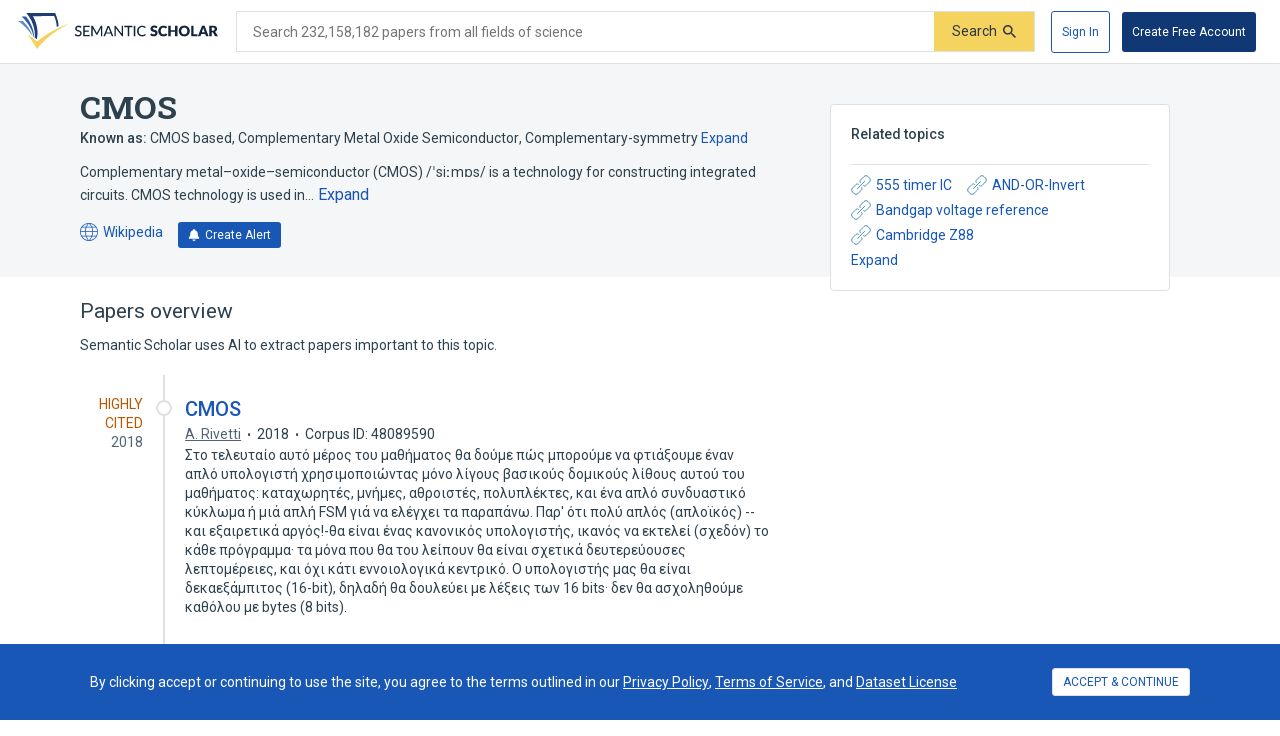

--- FILE ---
content_type: text/html; charset=utf-8
request_url: https://www.semanticscholar.org/topic/CMOS/6430
body_size: 98430
content:
<!DOCTYPE html>
<html lang="en">
  <!--


NOTE: We have a public API for this page with more data.
Check out https://www.semanticscholar.org/product/api for more info.


-->
  <head>
    <title>CMOS | Semantic Scholar</title>
    
      <meta name="robots" content="noarchive">
    
      <link rel="canonical" href="https://www.semanticscholar.org/topic/CMOS/6430">
    <meta name="viewport" content="width=device-width,initial-scale=1">
    <meta charset="utf-8">
    
      <meta name="s2-ui-version" content="2908f1fbc62e21f8a52a18d6f688c2b18aea9837">
    
      <meta name="description" content="Complementary metal–oxide–semiconductor (CMOS) /ˈsiːmɒs/ is a technology for constructing integrated circuits. CMOS technology is used in microprocessors, microcontrollers, static RAM, and other digital logic circuits. CMOS technology is also used for several analog circuits such as image sensors (CMOS sensor), data converters, and highly integrated transceivers for many types of communication. In 1963, while working for Fairchild Semiconductor, Frank Wanlass patented CMOS (US patent 3,356,858).">
    
    
    
    <meta name="twitter:description" content="Complementary metal–oxide–semiconductor (CMOS) /ˈsiːmɒs/ is a technology for constructing integrated circuits. CMOS technology is used in microprocessors, microcontrollers, static RAM, and other digital logic circuits. CMOS technology is also used for several analog circuits such as image sensors (CMOS sensor), data converters, and highly integrated transceivers for many types of communication. In 1963, while working for Fairchild Semiconductor, Frank Wanlass patented CMOS (US patent 3,356,858).">
	<meta property="og:description" content="Complementary metal–oxide–semiconductor (CMOS) /ˈsiːmɒs/ is a technology for constructing integrated circuits. CMOS technology is used in microprocessors, microcontrollers, static RAM, and other digital logic circuits. CMOS technology is also used for several analog circuits such as image sensors (CMOS sensor), data converters, and highly integrated transceivers for many types of communication. In 1963, while working for Fairchild Semiconductor, Frank Wanlass patented CMOS (US patent 3,356,858).">
	<meta property="og:title" content="CMOS | Semantic Scholar">
	<meta name="twitter:title" content="CMOS | Semantic Scholar">
	<meta property="og:image" content="https://www.semanticscholar.org/img/semantic_scholar_og.png">
	<meta property="og:image:secure_url" content="https://www.semanticscholar.org/img/semantic_scholar_og.png">
	<meta property="og:image:width" content="1110">
	<meta property="og:image:height" content="582">
	<meta name="twitter:image" content="https://www.semanticscholar.org/img/semantic_scholar_og.png">
    <meta property="og:type" content="website">
    <meta property="og:locale" content="en_US">
    <meta property="og:image:secure_url" content="https://www.semanticscholar.org/img/semantic_scholar_og.png" />
    <meta property="og:locale" content="en_US" />
    <meta name="twitter:card" content="summary_large_image">
    <meta name="twitter:image" content="https://www.semanticscholar.org/img/semantic_scholar_og.png" />
    <meta name="twitter:site" content="@allenai_org">
    <link rel="apple-touch-icon-precomposed" sizes="57x57" href="https://cdn.semanticscholar.org/d5a7fc2a8d2c90b9/img/apple-touch-icon-57x57.png" class="favicon"/>
    <link rel="apple-touch-icon-precomposed" sizes="114x114" href="https://cdn.semanticscholar.org/d5a7fc2a8d2c90b9/img/apple-touch-icon-114x114.png" class="favicon"/>
    <link rel="apple-touch-icon-precomposed" sizes="72x72" href="https://cdn.semanticscholar.org/d5a7fc2a8d2c90b9/img/apple-touch-icon-72x72.png" class="favicon"/>
    <link rel="apple-touch-icon-precomposed" sizes="144x144" href="https://cdn.semanticscholar.org/d5a7fc2a8d2c90b9/img/apple-touch-icon-144x144.png" class="favicon"/>
    <link rel="apple-touch-icon-precomposed" sizes="60x60" href="https://cdn.semanticscholar.org/d5a7fc2a8d2c90b9/img/apple-touch-icon-60x60.png" class="favicon"/>
    <link rel="apple-touch-icon-precomposed" sizes="120x120" href="https://cdn.semanticscholar.org/d5a7fc2a8d2c90b9/img/apple-touch-icon-120x120.png" class="favicon"/>
    <link rel="apple-touch-icon-precomposed" sizes="76x76" href="https://cdn.semanticscholar.org/d5a7fc2a8d2c90b9/img/apple-touch-icon-76x76.png" class="favicon"/>
    <link rel="apple-touch-icon-precomposed" sizes="152x152" href="https://cdn.semanticscholar.org/d5a7fc2a8d2c90b9/img/apple-touch-icon-152x152.png" class="favicon"/>
    <link rel="icon" type="image/png" href="https://cdn.semanticscholar.org/d5a7fc2a8d2c90b9/img/favicon-196x196.png" sizes="196x196" class="favicon"/>
    <link rel="icon" type="image/png" href="https://cdn.semanticscholar.org/d5a7fc2a8d2c90b9/img/favicon-96x96.png" sizes="96x96" class="favicon"/>
    <link rel="icon" type="image/png" href="https://cdn.semanticscholar.org/d5a7fc2a8d2c90b9/img/favicon-32x32.png" sizes="32x32" class="favicon"/>
    <link rel="icon" type="image/png" href="https://cdn.semanticscholar.org/d5a7fc2a8d2c90b9/img/favicon-16x16.png" sizes="16x16" class="favicon"/>
    <link rel="icon" type="image/png" href="https://cdn.semanticscholar.org/d5a7fc2a8d2c90b9/img/favicon-128.png" sizes="128x128" class="favicon"/>
    <meta name="application-name" content="&nbsp;"/>
    <meta name="msapplication-TileColor" content="#FFFFFF" />
    <meta name="msapplication-TileImage" content="https://cdn.semanticscholar.org/d5a7fc2a8d2c90b9/img/mstile-144x144.png" class="favicon"/>
    <meta name="msapplication-square70x70logo" content="https://cdn.semanticscholar.org/d5a7fc2a8d2c90b9/img/mstile-70x70.png" class="favicon"/>
    <meta name="msapplication-square150x150logo" content="https://cdn.semanticscholar.org/d5a7fc2a8d2c90b9/img/mstile-150x150.png" class="favicon"/>
    <meta name="msapplication-wide310x150logo" content="https://cdn.semanticscholar.org/d5a7fc2a8d2c90b9/img/mstile-310x150.png" class="favicon"/>
    <meta name="msapplication-square310x310logo" content="https://cdn.semanticscholar.org/d5a7fc2a8d2c90b9/img/mstile-310x310.png" class="favicon"/>

    <script type="text/javascript">
      (function(){function c(b){b&&Array.from(d).forEach(function(a){a.href&&(a.href=a.href.replace("/img/","/img/darkmode/"));a.content&&(a.content=a.content.replace("/img/","/img/darkmode/"))})}var e=window.matchMedia("(prefers-color-scheme: dark)").matches||!1,d=document.getElementsByClassName("favicon");try{window.matchMedia("(prefers-color-scheme: dark)").addEventListener("change",function(b){c(b.matches)})}catch(b){try{window.matchMedia("(prefers-color-scheme: dark)").addListener(function(a){c(a.matches)})}catch(a){console.error(a)}}c(e)})();
    </script>
  
    
    
      <link href="https://fonts.googleapis.com/css?family=Roboto+Slab:400,500,600,700|Roboto:300,400,500,600,700&display=swap" rel="stylesheet">
    <link href="https://cdn.semanticscholar.org/d5a7fc2a8d2c90b9/css/main.css" rel="stylesheet">
    <script async src="https://www.googletagmanager.com/gtag/js?id=G-H7P4ZT52H5"></script>
  <script>
    window.googleAnalyticsId = window.googleAnalyticsId || 'G-H7P4ZT52H5';
    window.dataLayer = window.dataLayer || [];
    function gtag(){dataLayer.push(arguments);}
    gtag('js', new Date());
    gtag('config', 'G-H7P4ZT52H5', {
      'linker': {'domains': ['pdfs.semanticscholar.org'], 'accept_incoming': true},
      'send_page_view': false
    });
  </script>
<!-- Google Tag Manager -->
  <script>(function(w,d,s,l,i){w[l]=w[l]||[];w[l].push({'gtm.start':
  new Date().getTime(),event:'gtm.js'});var f=d.getElementsByTagName(s)[0],
  j=d.createElement(s),dl=l!='dataLayer'?'&l='+l:'';j.async=true;j.src=
  'https://www.googletagmanager.com/gtm.js?id='+i+dl;f.parentNode.insertBefore(j,f);
  })(window,document,'script','dataLayer','GTM-592W6WL');</script>
  <!-- End Google Tag Manager -->
<script type="text/javascript" src="https://c09bc9c04079.edge.sdk.awswaf.com/c09bc9c04079/4996efde3854/challenge.js" defer></script>
    <script>window.s2isMobile = false;</script>
    
      <script>window.s2RouteName = "ENTITY";</script>
    
    <script>document.documentElement.style.setProperty('--app-height', `${document.documentElement.clientHeight||window.innerHeight||0}px`);</script>
    
  </head>
  <body class="">
    <style data-styled="" data-styled-version="4.4.1"></style>
    
    <style>#app { display: none; }</style>
    <div id="app" class=""><div class="app-page HACK__is-desktop entity-page"><div class="app-page__header"><div><a href="#search-form" class="screen-reader-only">Skip to search form</a><a href="#main-content" class="screen-reader-only">Skip to main content</a><a href="#account-menu" class="screen-reader-only">Skip to account menu</a><header class="header has-search header--light flex-row-vcenter" role="banner"><a class="s2-logo-container" aria-label="Homepage" href="/"><svg viewBox="0 0 552.2 100" aria-labelledby="s2-logo-full-title s2-logo-full-desc" role="img" class="logo logo--logo-full"><title id="s2-logo-full-title">Semantic Scholar</title><desc id="s2-logo-full-desc">Semantic Scholar&#x27;s Logo</desc><g class="logo__wordmark"><path d="M174,40.5c-0.1,0.2-0.3,0.4-0.4,0.5c-0.1,0.1-0.3,0.2-0.6,0.2c-0.2,0-0.5-0.1-0.8-0.3 c-0.3-0.2-0.7-0.5-1.2-0.7c-0.5-0.3-1-0.5-1.7-0.7c-0.6-0.2-1.4-0.3-2.3-0.3c-0.8,0-1.6,0.1-2.2,0.3c-0.6,0.2-1.2,0.5-1.6,0.9 c-0.4,0.4-0.8,0.8-1,1.4c-0.2,0.5-0.3,1.1-0.3,1.7c0,0.8,0.2,1.4,0.6,1.9c0.4,0.5,0.9,0.9,1.6,1.3c0.6,0.4,1.4,0.7,2.2,0.9 c0.8,0.3,1.7,0.5,2.5,0.8c0.9,0.3,1.7,0.6,2.5,1c0.8,0.4,1.6,0.9,2.2,1.4c0.6,0.6,1.2,1.3,1.6,2.1c0.4,0.8,0.6,1.8,0.6,3 c0,1.3-0.2,2.5-0.7,3.6c-0.4,1.1-1.1,2.1-1.9,2.9c-0.8,0.8-1.9,1.5-3.1,2c-1.2,0.5-2.6,0.7-4.1,0.7c-0.9,0-1.8-0.1-2.7-0.3 c-0.9-0.2-1.7-0.4-2.5-0.8c-0.8-0.3-1.5-0.7-2.2-1.2c-0.7-0.5-1.3-1-1.8-1.6l1.2-2.1c0.1-0.2,0.3-0.3,0.4-0.4 c0.2-0.1,0.4-0.2,0.6-0.2c0.3,0,0.6,0.1,1,0.4c0.4,0.3,0.8,0.6,1.4,1s1.2,0.7,2,1c0.8,0.3,1.7,0.4,2.8,0.4c0.9,0,1.7-0.1,2.4-0.4 c0.7-0.2,1.3-0.6,1.8-1c0.5-0.4,0.8-1,1.1-1.6c0.3-0.6,0.4-1.3,0.4-2.1c0-0.8-0.2-1.5-0.6-2.1c-0.4-0.5-0.9-1-1.6-1.4 c-0.6-0.4-1.4-0.7-2.2-0.9c-0.8-0.3-1.7-0.5-2.5-0.8c-0.9-0.3-1.7-0.6-2.5-1c-0.8-0.4-1.6-0.8-2.2-1.4c-0.6-0.6-1.2-1.3-1.6-2.2 c-0.4-0.9-0.6-2-0.6-3.3c0-1,0.2-2,0.6-3c0.4-1,1-1.8,1.8-2.6c0.8-0.7,1.7-1.3,2.9-1.8c1.1-0.5,2.4-0.7,3.9-0.7 c1.6,0,3.1,0.3,4.5,0.8c1.4,0.5,2.5,1.3,3.6,2.2L174,40.5z"></path><path d="M198.2,61.2l0,3.5h-17.9V35.7h17.9v3.5h-13.6v9.2h11v3.4h-11v9.4H198.2z"></path><path d="M232.7,35.7v28.9H229V44.1c0-0.3,0-0.6,0-1s0-0.7,0.1-1.1l-9.6,17.7c-0.3,0.7-0.9,1-1.6,1h-0.6 c-0.7,0-1.2-0.3-1.5-1L206,42c0.1,0.8,0.1,1.5,0.1,2.1v20.6h-3.8V35.7h3.2c0.4,0,0.7,0,0.9,0.1s0.4,0.3,0.6,0.6l9.7,17.3 c0.2,0.3,0.4,0.7,0.5,1.1c0.2,0.4,0.3,0.8,0.5,1.2c0.3-0.8,0.6-1.6,1-2.3l9.5-17.3c0.2-0.3,0.4-0.5,0.6-0.6s0.5-0.1,0.9-0.1H232.7 z"></path><path d="M263.3,64.7H260c-0.4,0-0.7-0.1-0.9-0.3c-0.2-0.2-0.4-0.4-0.5-0.7l-2.6-6.7h-12.8l-2.6,6.7 c-0.1,0.3-0.3,0.5-0.5,0.7c-0.3,0.2-0.6,0.3-0.9,0.3h-3.3l11.5-28.9h4.3L263.3,64.7z M254.8,53.9l-4.3-11.2 c-0.3-0.8-0.6-1.7-0.9-2.9c-0.1,0.6-0.3,1.1-0.5,1.6c-0.2,0.5-0.3,0.9-0.5,1.3l-4.3,11.2H254.8z"></path><path d="M290.1,35.7v28.9h-2.2c-0.3,0-0.6-0.1-0.8-0.2c-0.2-0.1-0.4-0.3-0.7-0.6l-16.3-21.1c0,0.4,0.1,0.7,0.1,1.1 c0,0.4,0,0.7,0,1v19.8h-3.8V35.7h2.2c0.4,0,0.7,0,0.8,0.1c0.2,0.1,0.4,0.3,0.6,0.6l16.4,21.2c0-0.4-0.1-0.8-0.1-1.1 c0-0.4,0-0.7,0-1V35.7H290.1z"></path><path d="M316.2,39.3H307v25.3h-4.3V39.3h-9.2v-3.6h22.7V39.3z"></path><path d="M323.9,64.7h-4.3V35.7h4.3V64.7z"></path><path d="M350.8,58.5c0.2,0,0.4,0.1,0.6,0.3l1.7,1.9c-1.2,1.4-2.6,2.5-4.3,3.2c-1.7,0.8-3.7,1.1-6.1,1.1 c-2.1,0-4-0.4-5.7-1.1c-1.7-0.7-3.1-1.7-4.4-3c-1.2-1.3-2.1-2.9-2.8-4.7c-0.7-1.8-1-3.8-1-6c0-2.2,0.3-4.2,1-6 c0.7-1.8,1.7-3.4,2.9-4.7c1.2-1.3,2.7-2.3,4.5-3c1.7-0.7,3.7-1.1,5.8-1.1c2.1,0,3.9,0.3,5.5,1c1.6,0.7,3,1.6,4.2,2.7l-1.4,2 c-0.1,0.1-0.2,0.3-0.4,0.4c-0.1,0.1-0.3,0.1-0.6,0.1c-0.3,0-0.6-0.1-0.9-0.4c-0.3-0.3-0.8-0.5-1.4-0.9c-0.6-0.3-1.2-0.6-2.1-0.9 c-0.8-0.3-1.8-0.4-3.1-0.4c-1.4,0-2.8,0.3-3.9,0.8c-1.2,0.5-2.2,1.2-3.1,2.2c-0.9,0.9-1.5,2.1-2,3.5c-0.5,1.4-0.7,2.9-0.7,4.7 c0,1.8,0.2,3.3,0.7,4.7c0.5,1.4,1.2,2.5,2.1,3.5c0.9,1,1.9,1.7,3.1,2.2c1.2,0.5,2.5,0.7,3.8,0.7c0.8,0,1.6-0.1,2.2-0.2 c0.7-0.1,1.3-0.3,1.8-0.5c0.6-0.2,1.1-0.5,1.6-0.8c0.5-0.3,1-0.7,1.5-1.1c0.1-0.1,0.2-0.2,0.3-0.2 C350.5,58.5,350.6,58.5,350.8,58.5z"></path><path d="M383.2,41.3c-0.2,0.3-0.4,0.6-0.6,0.7c-0.2,0.2-0.5,0.2-0.9,0.2c-0.3,0-0.6-0.1-1-0.3 c-0.4-0.2-0.8-0.4-1.2-0.7c-0.5-0.2-1-0.5-1.5-0.7c-0.6-0.2-1.2-0.3-2-0.3c-1.3,0-2.2,0.3-2.9,0.8c-0.6,0.5-0.9,1.3-0.9,2.2 c0,0.6,0.2,1.1,0.6,1.5c0.4,0.4,0.9,0.7,1.5,1c0.6,0.3,1.3,0.5,2.1,0.8c0.8,0.2,1.6,0.5,2.4,0.8c0.8,0.3,1.6,0.6,2.4,1 c0.8,0.4,1.5,0.9,2.1,1.5c0.6,0.6,1.1,1.3,1.5,2.2c0.4,0.9,0.6,1.9,0.6,3.1c0,1.4-0.2,2.6-0.7,3.8c-0.5,1.2-1.2,2.2-2,3.1 c-0.9,0.9-2,1.6-3.3,2.1c-1.3,0.5-2.8,0.8-4.5,0.8c-0.9,0-1.8-0.1-2.8-0.3c-0.9-0.2-1.9-0.5-2.7-0.8c-0.9-0.3-1.7-0.7-2.5-1.2 c-0.8-0.5-1.5-1-2-1.6l2-3.2c0.2-0.2,0.4-0.4,0.6-0.6c0.3-0.2,0.5-0.2,0.9-0.2c0.4,0,0.8,0.1,1.2,0.4c0.4,0.3,0.9,0.5,1.4,0.8 c0.5,0.3,1.1,0.6,1.8,0.8c0.7,0.3,1.5,0.4,2.4,0.4c1.2,0,2.2-0.3,2.9-0.8c0.7-0.5,1-1.4,1-2.6c0-0.7-0.2-1.2-0.6-1.7 c-0.4-0.4-0.9-0.8-1.5-1.1s-1.3-0.5-2.1-0.7c-0.8-0.2-1.6-0.5-2.4-0.7c-0.8-0.3-1.6-0.6-2.4-1c-0.8-0.4-1.5-0.9-2.1-1.5 c-0.6-0.6-1.1-1.4-1.5-2.3c-0.4-0.9-0.6-2.1-0.6-3.5c0-1.1,0.2-2.2,0.7-3.2c0.4-1,1.1-2,2-2.8c0.9-0.8,1.9-1.5,3.2-2 c1.2-0.5,2.7-0.7,4.3-0.7c0.9,0,1.8,0.1,2.6,0.2c0.9,0.1,1.7,0.3,2.4,0.6c0.8,0.3,1.5,0.6,2.1,1c0.7,0.4,1.3,0.8,1.8,1.3 L383.2,41.3z"></path><path d="M408.6,57.1c0.2,0,0.3,0,0.5,0.1c0.2,0.1,0.3,0.2,0.5,0.3l2.7,2.8c-1.2,1.5-2.7,2.7-4.4,3.5 c-1.8,0.8-3.9,1.2-6.3,1.2c-2.2,0-4.2-0.4-6-1.1c-1.8-0.8-3.3-1.8-4.5-3.1c-1.2-1.3-2.2-2.9-2.8-4.8c-0.7-1.8-1-3.8-1-6 c0-2.2,0.4-4.2,1.1-6c0.7-1.8,1.7-3.4,3-4.7c1.3-1.3,2.8-2.4,4.6-3.1c1.8-0.7,3.8-1.1,5.9-1.1c1.1,0,2.1,0.1,3.1,0.3 c1,0.2,1.9,0.5,2.7,0.8c0.8,0.3,1.6,0.8,2.3,1.2c0.7,0.5,1.3,1,1.9,1.6l-2.3,3.1c-0.1,0.2-0.3,0.4-0.5,0.5 c-0.2,0.2-0.5,0.2-0.8,0.2c-0.2,0-0.5-0.1-0.7-0.2c-0.2-0.1-0.4-0.2-0.7-0.4c-0.2-0.2-0.5-0.3-0.8-0.5c-0.3-0.2-0.6-0.3-1-0.5 c-0.4-0.2-0.9-0.3-1.4-0.4c-0.5-0.1-1.2-0.2-1.9-0.2c-1.1,0-2.2,0.2-3.1,0.6c-0.9,0.4-1.7,1-2.4,1.8c-0.7,0.8-1.2,1.8-1.6,2.9 c-0.4,1.2-0.6,2.5-0.6,4c0,1.5,0.2,2.8,0.6,4c0.4,1.2,1,2.2,1.7,3c0.7,0.8,1.5,1.4,2.5,1.8c0.9,0.4,1.9,0.6,3,0.6 c0.6,0,1.2,0,1.7-0.1c0.5-0.1,1-0.2,1.4-0.3c0.4-0.1,0.9-0.3,1.2-0.6c0.4-0.2,0.8-0.5,1.2-0.9c0.2-0.1,0.3-0.2,0.5-0.3 C408.2,57.1,408.4,57.1,408.6,57.1z"></path><path d="M440.2,35.3v29.4h-6.9V52.3h-11.9v12.4h-6.9V35.3h6.9v12.3h11.9V35.3H440.2z"></path><path d="M474.3,50c0,2.1-0.4,4.1-1.1,5.9c-0.7,1.8-1.8,3.4-3.1,4.8c-1.3,1.3-2.9,2.4-4.8,3.2c-1.9,0.8-4,1.1-6.2,1.1 c-2.3,0-4.4-0.4-6.2-1.1s-3.5-1.8-4.8-3.2c-1.3-1.4-2.4-2.9-3.1-4.8c-0.7-1.8-1.1-3.8-1.1-5.9c0-2.1,0.4-4.1,1.1-5.9 c0.7-1.8,1.8-3.4,3.1-4.8c1.3-1.3,2.9-2.4,4.8-3.2s4-1.1,6.2-1.1c2.3,0,4.4,0.4,6.2,1.2c1.9,0.8,3.5,1.8,4.8,3.2 c1.3,1.3,2.4,2.9,3.1,4.8C474,45.9,474.3,47.9,474.3,50z M467.4,50c0-1.5-0.2-2.8-0.6-3.9c-0.4-1.2-0.9-2.1-1.6-3 c-0.7-0.8-1.6-1.4-2.6-1.9c-1-0.4-2.2-0.6-3.5-0.6c-1.3,0-2.5,0.2-3.5,0.6c-1,0.4-1.9,1-2.6,1.9c-0.7,0.8-1.2,1.8-1.6,3 s-0.6,2.5-0.6,3.9c0,1.5,0.2,2.8,0.6,3.9s0.9,2.1,1.6,3c0.7,0.8,1.6,1.4,2.6,1.8c1,0.4,2.2,0.6,3.5,0.6c1.3,0,2.5-0.2,3.5-0.6 c1-0.4,1.9-1,2.6-1.8c0.7-0.8,1.2-1.8,1.6-3C467.2,52.8,467.4,51.5,467.4,50z"></path><path d="M495.7,59.2v5.4H478V35.3h6.8v23.9H495.7z"></path><path d="M526.3,64.7H521c-0.6,0-1.1-0.1-1.4-0.4c-0.4-0.3-0.6-0.6-0.8-1.1l-1.7-5.1h-11.2l-1.7,5.1 c-0.1,0.4-0.4,0.7-0.8,1c-0.4,0.3-0.9,0.5-1.4,0.5h-5.3l11.4-29.4h7L526.3,64.7z M515.5,53.5l-2.7-8c-0.2-0.5-0.4-1.1-0.6-1.8 c-0.2-0.7-0.5-1.4-0.7-2.2c-0.2,0.8-0.4,1.6-0.6,2.3c-0.2,0.7-0.4,1.3-0.6,1.8l-2.7,8H515.5z"></path><path d="M552.2,64.7h-6.2c-1.1,0-2-0.4-2.5-1.3l-4.9-8.5c-0.2-0.4-0.5-0.6-0.8-0.8c-0.3-0.2-0.7-0.3-1.2-0.3H535v10.9 h-6.8V35.3h9.6c2.1,0,3.9,0.2,5.4,0.7c1.5,0.4,2.7,1,3.7,1.8s1.6,1.7,2.1,2.8c0.4,1.1,0.6,2.2,0.6,3.5c0,1-0.1,1.9-0.4,2.7 c-0.3,0.8-0.6,1.6-1.1,2.3c-0.5,0.7-1.1,1.4-1.8,1.9c-0.7,0.6-1.6,1-2.5,1.4c0.4,0.2,0.9,0.5,1.2,0.9c0.4,0.3,0.7,0.7,1,1.2 L552.2,64.7z M537.8,49.1c0.9,0,1.7-0.1,2.4-0.4c0.7-0.2,1.2-0.6,1.6-1c0.4-0.4,0.7-0.9,0.9-1.5c0.2-0.6,0.3-1.2,0.3-1.8 c0-1.3-0.4-2.3-1.3-3c-0.8-0.7-2.1-1.1-3.9-1.1H535v8.7H537.8z"></path></g><g class="logo__mark"><path class="logo__checkmark" d="M138.7,30.4c-4.9,3.1-8.3,4.8-12.4,7.2c-24,14.5-47.1,30.6-65,51.9L52.7,100L26.3,58 c5.9,4.7,20.6,17.9,26.6,20.8l19.4-14.6C85.8,54.7,124,34,138.7,30.4z"></path><path class="logo__paper-one" d="M46.5,68.5c2,1.6,4,3.1,5.6,4.3c4.4-21.2,0.7-44-10.9-63.8c19.5-0.3,38.9-0.5,58.4-0.8 c4.4,9.7,6.9,20,7.5,30.6c1.7-0.9,3.4-1.7,5.1-2.5c-0.6-10.8-3.7-22.6-9.6-36.2C76,0,49.5,0,22.9,0C40.2,20.5,48.1,45.3,46.5,68.5 z"></path><path class="logo__paper-two" d="M42.9,65.7c0.5,0.5,1.1,0.9,1.6,1.3c-0.8-19.7-8.2-39.8-22.1-57.1c-4.1,0-8.3,0-12.4,0 C27.9,26.4,38.8,46.3,42.9,65.7z"></path><path class="logo__paper-three" d="M38.6,61.9c0.6,0.5,1.2,1,1.9,1.6c-5.2-14.6-14.4-29-27.4-41.6c-4.4,0-8.7,0-13.1,0 C16.7,33.9,29.6,47.8,38.6,61.9z"></path></g></svg></a><form class="search-bar v2-search-bar" id="search-form" role="search" autoComplete="off" action="/search"><div class="flex-row-vcenter  input-container"><div class="flex-row-vcenter input-bg"><label for="q" class="search-input__label">Search 232,158,182 papers from all fields of science</label><input type="search" name="q" aria-label="Search text" class="legacy__input input form-input search-bar__input" value=""/><button disabled="" aria-label="Submit" aria-disabled="true" data-test-id="search__form-submit" class="form-submit form-submit__icon-text"><div class="flex-row-vcenter"><span class="form-submit-label">Search</span><svg aria-hidden="true" width="13" height="13" alt="" class="icon-svg icon-search-small" data-test-id="icon-search-small"><use xlink:href="#search-small"></use></svg></div></button></div></div></form><div class="header-right flex-right flex-row-vcenter"><nav class="account-menu" id="account-menu"><div class="account-menu__signed-out account-menu__show-sign-up"><button aria-label="Sign In" data-test-id="reading-list-sign-in" data-heap-id="sign_in_modal_button" type="submit" class="cl-button cl-button--no-arrow-divider cl-button--not-icon-only cl-button--no-icon cl-button--has-label cl-button--font-size- cl-button--icon-pos-left cl-button--shape-rectangle cl-button--size-default cl-button--type-secondary cl-button--density-default button button--secondary account-menu__sign-in-button"><span class="cl-button__label">Sign In</span></button><button aria-label="Create Free Account" data-test-id="reading-list-sign-in" data-heap-id="sign_up_modal_button" type="submit" class="cl-button cl-button--no-arrow-divider cl-button--not-icon-only cl-button--no-icon cl-button--has-label cl-button--font-size- cl-button--icon-pos-left cl-button--shape-rectangle cl-button--size-default cl-button--type-primary cl-button--density-default button button--primary account-menu__sign-up-button"><span class="cl-button__label">Create Free Account</span></button></div></nav><iframe id="cognito-signout-iframe" class="cognito-signout__iframe" title="Intentionally blank" aria-hidden="true" tabindex="-1"></iframe></div></header><div class="network-status network-status--is-online"></div></div></div><div class="app-page__content"><div class="entity-page__wrapper"><div class="centered-max-width-content entity-content"><div class="flex-item__left-column entity-header"><div class="entity-header-background"></div><h1 class="entity-name">CMOS</h1><div class="entity-meta"><div class="entity-aliases"><span><strong>Known as: </strong><span><span class="entity-alias">CMOS based</span><span class="entity-alias">, <!-- -->Complementary Metal Oxide Semiconductor</span><span class="entity-alias">, <!-- -->Complementary-symmetry</span></span> </span><button class="link-button expandable-list__button" data-test-id="expand">Expand</button></div><div class="text-truncator definition-text"><span data-test-id="text-truncator-text">Complementary metal–oxide–semiconductor (CMOS) /ˈsiːmɒs/ is a technology for constructing integrated circuits. CMOS technology is used in… </span><button aria-label="Expand truncated text" data-test-id="text-truncator-toggle" tabindex="0" data-heap-id="text_truncator_toggle" type="submit" class="cl-button cl-button--no-arrow-divider cl-button--not-icon-only cl-button--no-icon cl-button--has-label cl-button--font-size- cl-button--icon-pos-left cl-button--shape-rectangle cl-button--size-default cl-button--type-tertiary cl-button--density-default text-truncator__toggle more-toggle mod-clickable more"><span class="cl-button__label">Expand</span></button></div><a href="https://en.wikipedia.org/wiki/CMOS" target="_blank" rel="noopener noreferrer" class="entity-source flex-row-vcenter"><svg aria-hidden="true" class="globe-icon flex-static icon-svg icon-globe" width="18" height="18" alt="" data-test-id="icon-globe"><use xlink:href="#globe"></use></svg>Wikipedia<span class="screen-reader-only"> (opens in a new tab)</span></a><button class="icon-button button--primary" data-test-id="create-alert-button"><span class="flex-row-centered"><svg aria-hidden="true" width="12" height="12" alt="" class="icon-svg icon-fa-bell" data-test-id="icon-fa-bell"><use xlink:href="#fa-bell"></use></svg><span class="icon-button-text">Create Alert</span><span class="icon-button-responsive-text">Alert</span></span></button></div></div><div class="flex-item__left-column entity-sidebar"><div class="responsive-info-box related-entities collapsed-on-small-screens"><div class="responsive-info-box__title large-screen-only"><h2>Related topics</h2></div><header class="responsive-info-box__title flex-space-between flex-align-start small-screen-only"><div><h2>Related topics</h2><span class="responsive-info-box__subtitle">50 relations</span></div><svg aria-hidden="true" class="expand-arrow icon-svg icon-expand-arrow" width="25" height="25" alt="" data-test-id="icon-expand-arrow"><use xlink:href="#expand-arrow"></use></svg></header><div class="responsive-info-box__content"><div class="related-entities-sections"><div class="related-entities-section"><div class="related-entity-list flex-row-vcenter flex-wrap flex-align-start"><a class="related-entity-link related-entity-list-item flex-row-vcenter" href="/topic/555-timer-IC/28667"><svg aria-hidden="true" width="20" height="20" class="flex-static icon-svg icon-entity-link" alt="" data-test-id="icon-entity-link"><use xlink:href="#entity-link"></use></svg>555 timer IC</a><a class="related-entity-link related-entity-list-item flex-row-vcenter" href="/topic/AND-OR-Invert/2139609"><svg aria-hidden="true" width="20" height="20" class="flex-static icon-svg icon-entity-link" alt="" data-test-id="icon-entity-link"><use xlink:href="#entity-link"></use></svg>AND-OR-Invert</a><a class="related-entity-link related-entity-list-item flex-row-vcenter" href="/topic/Bandgap-voltage-reference/193826"><svg aria-hidden="true" width="20" height="20" class="flex-static icon-svg icon-entity-link" alt="" data-test-id="icon-entity-link"><use xlink:href="#entity-link"></use></svg>Bandgap voltage reference</a><a class="related-entity-link related-entity-list-item flex-row-vcenter" href="/topic/Cambridge-Z88/9208701"><svg aria-hidden="true" width="20" height="20" class="flex-static icon-svg icon-entity-link" alt="" data-test-id="icon-entity-link"><use xlink:href="#entity-link"></use></svg>Cambridge Z88</a></div><button type="submit" class="cl-button cl-button--no-arrow-divider cl-button--not-icon-only cl-button--no-icon cl-button--has-label cl-button--font-size- cl-button--icon-pos-left cl-button--shape-rectangle cl-button--size-default cl-button--type-default cl-button--density-default cl-text-button more-related-entities mod-clickable"><span class="cl-button__label">Expand</span></button></div></div></div></div></div><div class="flex-item__left-column entity-timeline-papers"><div class="entity-papers"><h2>Papers overview</h2><div>Semantic Scholar uses AI to extract papers important to this topic.</div><div class="entity-papers-timeline"><div class="flex-container" data-test-id="timeline-paper"><div class="flex-item timeline-paper-left-rail flex-static"><div class="timeline-paper-label-and-year"><div class="timeline-paper-label">Highly Cited</div><div class="timeline-paper-year">2018</div></div><div class="timeline-paper-left-rail-circle"></div></div><div class="flex-item timeline-paper-details"><div class="timeline-paper-label-and-year flex-row-vbaseline"><div class="timeline-paper-label">Highly Cited</div><div class="timeline-paper-year">2018</div></div><div class="timeline-paper-title"><a class="" href="/paper/CMOS-Rivetti/0c2144dfb73a51548bfcda5a9db83c2cecc837ab">CMOS</a></div><ul class="paper-meta" data-test-id="paper-meta-subhead"><li data-test-id="author-list"><span class="author-list"><span data-heap-id="heap_author_list_item" data-heap-author-id="2058412758" data-test-id="author-list"><a class="author-list__link author-list__author-name" href="/author/A.-Rivetti/2058412758"><span class=""><span>A. Rivetti</span></span></a></span></span></li><li data-test-id="paper-year"><span class=""><span>2018</span></span></li><li data-test-id="corpus-id">Corpus ID: 48089590</li></ul><div class="text-truncator paper-timeline-abstract"><span data-test-id="text-truncator-text">Στο τελευταίο αυτό μέρος του μαθήματος θα δούμε πώς μπορούμε να φτιάξουμε έναν απλό υπολογιστή χρησιμοποιώντας μόνο λίγους βασικούς δομικούς λίθους αυτού του μαθήματος: καταχωρητές, μνήμες, αθροιστές, πολυπλέκτες, και ένα απλό συνδυαστικό κύκλωμα ή μιά απλή FSM γιά να ελέγχει τα παραπάνω. Παρ&#x27; ότι πολύ απλός (απλοϊκός) --και εξαιρετικά αργός!-θα είναι ένας κανονικός υπολογιστής, ικανός να εκτελεί (σχεδόν) το κάθε πρόγραμμα· τα μόνα που θα του λείπουν θα είναι σχετικά δευτερεύουσες λεπτομέρειες, και όχι κάτι εννοιολογικά κεντρικό. Ο υπολογιστής μας θα είναι δεκαεξάμπιτος (16-bit), δηλαδή θα δουλεύει με λέξεις των 16 bits· δεν θα ασχοληθούμε καθόλου με bytes (8 bits). </span></div></div></div><div class="flex-container" data-test-id="timeline-paper"><div class="flex-item timeline-paper-left-rail flex-static"><div class="timeline-paper-label-and-year"><div class="timeline-paper-label">Highly Cited</div><div class="timeline-paper-year">2010</div></div><div class="timeline-paper-left-rail-circle"></div></div><div class="flex-item timeline-paper-details"><div class="timeline-paper-label-and-year flex-row-vbaseline"><div class="timeline-paper-label">Highly Cited</div><div class="timeline-paper-year">2010</div></div><div class="timeline-paper-title"><a class="" href="/paper/Traveling-Wave-Metal-Insulator-Metal-Diodes-for-and-Grover-Dmitriyeva/b23ea4e94388bfcfee107e5effc8f7480849afa7">Traveling-Wave Metal/Insulator/Metal Diodes for Improved Infrared Bandwidth and Efficiency of Antenna-Coupled Rectifiers</a></div><ul class="paper-meta" data-test-id="paper-meta-subhead"><li data-test-id="author-list"><span class="author-list"><span data-heap-id="heap_author_list_item" data-heap-author-id="47212086" data-test-id="author-list"><a class="author-list__link author-list__author-name" href="/author/S.-Grover/47212086"><span class=""><span>S. Grover</span></span></a></span><span data-heap-id="heap_author_list_item" data-heap-author-id="14882547" data-test-id="author-list"><span aria-hidden="true">, </span><a class="author-list__link author-list__author-name" href="/author/O.-Dmitriyeva/14882547"><span class=""><span>O. Dmitriyeva</span></span></a></span><span data-heap-id="heap_author_list_item" data-heap-author-id="2253522133" data-test-id="author-list"><span aria-hidden="true">, </span><a class="author-list__link author-list__author-name" href="/author/Michael-J.-Estes/2253522133"><span class=""><span>Michael J. Estes</span></span></a></span><span data-heap-id="heap_author_list_item" data-heap-author-id="51189542" data-test-id="author-list"><span aria-hidden="true">, </span><a class="author-list__link author-list__author-name" href="/author/G.-Moddel/51189542"><span class=""><span>G. Moddel</span></span></a></span></span></li><li data-test-id="venue-metadata"><a class="cl-paper-venue cl-paper-venue--paper-metadata" data-test-id="normalized-venue-link" data-heap-id="venue_serp_link_click" href="/venue?name=IEEE%20transactions%20on%20nanotechnology"><span class="" data-test-id="venue-metadata"><span>IEEE transactions on nanotechnology</span></span></a></li><li data-test-id="paper-year"><span class=""><span>2010</span></span></li><li data-test-id="corpus-id">Corpus ID: 42200972</li></ul><div class="text-truncator paper-timeline-abstract"><span data-test-id="text-truncator-text">We evaluate a technique to improve the performance of antenna-coupled diode rectifiers working in the IR. Efficient operation of… </span><button aria-label="Expand truncated text" data-test-id="text-truncator-toggle" tabindex="0" data-heap-id="text_truncator_toggle" type="submit" class="cl-button cl-button--no-arrow-divider cl-button--not-icon-only cl-button--no-icon cl-button--has-label cl-button--font-size- cl-button--icon-pos-left cl-button--shape-rectangle cl-button--size-default cl-button--type-tertiary cl-button--density-default text-truncator__toggle more-toggle mod-clickable more"><span class="cl-button__label">Expand</span></button></div><div class="entity-figures flex-row-vcenter"><ul class="flex-row entity-figures-list paper-detail-figures-list"><li><button class="figure-border entity-figure"><div><div class="paper-detail-figures-list-figure-image"><img src="https://figures.semanticscholar.org/b23ea4e94388bfcfee107e5effc8f7480849afa7/2-Figure2-1.png" alt="figure 2" data-test-id="figure-thumbnail-img" loading="lazy"/></div></div></button></li><li><button class="figure-border entity-figure"><div><div class="paper-detail-figures-list-figure-image"><img src="https://figures.semanticscholar.org/b23ea4e94388bfcfee107e5effc8f7480849afa7/2-Figure1-1.png" alt="figure 1" data-test-id="figure-thumbnail-img" loading="lazy"/></div></div></button></li><li><button class="figure-border entity-figure"><div><div class="paper-detail-figures-list-figure-image"><img src="https://figures.semanticscholar.org/b23ea4e94388bfcfee107e5effc8f7480849afa7/4-Figure3-1.png" alt="figure 3" data-test-id="figure-thumbnail-img" loading="lazy"/></div></div></button></li><li><button class="figure-border entity-figure"><div><div class="paper-detail-figures-list-figure-image"><img src="https://figures.semanticscholar.org/b23ea4e94388bfcfee107e5effc8f7480849afa7/4-Figure4-1.png" alt="figure 4" data-test-id="figure-thumbnail-img" loading="lazy"/></div></div></button></li><li><button class="figure-border entity-figure"><div><div class="paper-detail-figures-list-figure-image"><img src="https://figures.semanticscholar.org/b23ea4e94388bfcfee107e5effc8f7480849afa7/5-Figure5-1.png" alt="figure 5" data-test-id="figure-thumbnail-img" loading="lazy"/></div></div></button></li></ul></div></div></div><div class="flex-container" data-test-id="timeline-paper"><div class="flex-item timeline-paper-left-rail flex-static"><div class="timeline-paper-label-and-year"><div class="timeline-paper-label">Highly Cited</div><div class="timeline-paper-year">2009</div></div><div class="timeline-paper-left-rail-circle"></div></div><div class="flex-item timeline-paper-details"><div class="timeline-paper-label-and-year flex-row-vbaseline"><div class="timeline-paper-label">Highly Cited</div><div class="timeline-paper-year">2009</div></div><div class="timeline-paper-title"><a class="" href="/paper/Coherent-coupling-between-surface-plasmons-and-in-G&#x27;omez-Vernon/55fff23b888e301fc43bd96adf5f644553c64892">Coherent coupling between surface plasmons and excitons in semiconductor nanocrystals</a></div><ul class="paper-meta" data-test-id="paper-meta-subhead"><li data-test-id="author-list"><span class="author-list"><span data-heap-id="heap_author_list_item" data-heap-author-id="2056498818" data-test-id="author-list"><a class="author-list__link author-list__author-name" href="/author/D.-E.-G&#x27;omez/2056498818"><span class=""><span>D. E. G&#x27;omez</span></span></a></span><span data-heap-id="heap_author_list_item" data-heap-author-id="40419361" data-test-id="author-list"><span aria-hidden="true">, </span><a class="author-list__link author-list__author-name" href="/author/K.-Vernon/40419361"><span class=""><span>K. Vernon</span></span></a></span><span data-heap-id="heap_author_list_item" data-heap-author-id="2664834" data-test-id="author-list"><span aria-hidden="true">, </span><a class="author-list__link author-list__author-name" href="/author/T.-Davis/2664834"><span class=""><span>T. Davis</span></span></a></span><span data-heap-id="heap_author_list_item" data-heap-author-id="2107413969" data-test-id="author-list"><span aria-hidden="true">, </span><a class="author-list__link author-list__author-name" href="/author/T.-L.-Nguyen/2107413969"><span class=""><span>T. L. Nguyen</span></span></a></span><span data-heap-id="heap_author_list_item" data-heap-author-id="144763192" data-test-id="author-list"><span aria-hidden="true">, </span><a class="author-list__link author-list__author-name" href="/author/P.-Mulvaney/144763192"><span class=""><span>P. Mulvaney</span></span></a></span></span></li><li data-test-id="paper-year"><span class=""><span>2009</span></span></li><li data-test-id="corpus-id">Corpus ID: 119112941</li></ul><div class="text-truncator paper-timeline-abstract"><span data-test-id="text-truncator-text">We present an experimental demonstration of strong coupling between a surface plasmon propagating on a planar silver substrate… </span><button aria-label="Expand truncated text" data-test-id="text-truncator-toggle" tabindex="0" data-heap-id="text_truncator_toggle" type="submit" class="cl-button cl-button--no-arrow-divider cl-button--not-icon-only cl-button--no-icon cl-button--has-label cl-button--font-size- cl-button--icon-pos-left cl-button--shape-rectangle cl-button--size-default cl-button--type-tertiary cl-button--density-default text-truncator__toggle more-toggle mod-clickable more"><span class="cl-button__label">Expand</span></button></div><div class="entity-figures flex-row-vcenter"><ul class="flex-row entity-figures-list paper-detail-figures-list"><li><button class="figure-border entity-figure"><div><div class="paper-detail-figures-list-figure-image"><img src="https://figures.semanticscholar.org/55fff23b888e301fc43bd96adf5f644553c64892/10-Figure1-1.png" alt="figure 1" data-test-id="figure-thumbnail-img" loading="lazy"/></div></div></button></li><li><button class="figure-border entity-figure"><div><div class="paper-detail-figures-list-figure-image"><img src="https://figures.semanticscholar.org/55fff23b888e301fc43bd96adf5f644553c64892/11-Figure2-1.png" alt="figure 2" data-test-id="figure-thumbnail-img" loading="lazy"/></div></div></button></li><li><button class="figure-border entity-figure"><div><div class="paper-detail-figures-list-figure-image"><img src="https://figures.semanticscholar.org/55fff23b888e301fc43bd96adf5f644553c64892/12-Figure3-1.png" alt="figure 3" data-test-id="figure-thumbnail-img" loading="lazy"/></div></div></button></li><li><button class="figure-border entity-figure"><div><div class="paper-detail-figures-list-figure-image"><img src="https://figures.semanticscholar.org/55fff23b888e301fc43bd96adf5f644553c64892/12-Figure4-1.png" alt="figure 4" data-test-id="figure-thumbnail-img" loading="lazy"/></div></div></button></li></ul></div></div></div><div class="flex-container" data-test-id="timeline-paper"><div class="flex-item timeline-paper-left-rail flex-static"><div class="timeline-paper-label-and-year"><div class="timeline-paper-label">Highly Cited</div><div class="timeline-paper-year">2009</div></div><div class="timeline-paper-left-rail-circle"></div></div><div class="flex-item timeline-paper-details"><div class="timeline-paper-label-and-year flex-row-vbaseline"><div class="timeline-paper-label">Highly Cited</div><div class="timeline-paper-year">2009</div></div><div class="timeline-paper-title"><a class="" href="/paper/Nanowire-Photonics-Nanowire-Growth-Yan-Gargas/9f457c62fad216c94920155d5a20c1be6e711dc0">Nanowire Photonics Nanowire Growth</a></div><ul class="paper-meta" data-test-id="paper-meta-subhead"><li data-test-id="author-list"><span class="author-list"><span data-heap-id="heap_author_list_item" data-heap-author-id="50327000" data-test-id="author-list"><a class="author-list__link author-list__author-name" href="/author/Ruoxue-Yan/50327000"><span class=""><span>Ruoxue Yan</span></span></a></span><span data-heap-id="heap_author_list_item" data-heap-author-id="2671567" data-test-id="author-list"><span aria-hidden="true">, </span><a class="author-list__link author-list__author-name" href="/author/D.-Gargas/2671567"><span class=""><span>D. Gargas</span></span></a></span><span data-heap-id="heap_author_list_item" data-heap-author-id="144418484" data-test-id="author-list"><span aria-hidden="true">, </span><a class="author-list__link author-list__author-name" href="/author/P.-Yang/144418484"><span class=""><span>P. Yang</span></span></a></span></span></li><li data-test-id="paper-year"><span class=""><span>2009</span></span></li><li data-test-id="corpus-id">Corpus ID: 8169389</li></ul><div class="text-truncator paper-timeline-abstract"><span data-test-id="text-truncator-text">Photonics involves the control of photons in free space or in matter. Manipulation of photons in semiconductor bulk crystals and… </span><button aria-label="Expand truncated text" data-test-id="text-truncator-toggle" tabindex="0" data-heap-id="text_truncator_toggle" type="submit" class="cl-button cl-button--no-arrow-divider cl-button--not-icon-only cl-button--no-icon cl-button--has-label cl-button--font-size- cl-button--icon-pos-left cl-button--shape-rectangle cl-button--size-default cl-button--type-tertiary cl-button--density-default text-truncator__toggle more-toggle mod-clickable more"><span class="cl-button__label">Expand</span></button></div><div class="entity-figures flex-row-vcenter"><ul class="flex-row entity-figures-list paper-detail-figures-list"><li><button class="figure-border entity-figure"><div><div class="paper-detail-figures-list-figure-image"><img src="https://figures.semanticscholar.org/9f457c62fad216c94920155d5a20c1be6e711dc0/2-Figure1-1.png" alt="figure 1" data-test-id="figure-thumbnail-img" loading="lazy"/></div></div></button></li><li><button class="figure-border entity-figure"><div><div class="paper-detail-figures-list-figure-image"><img src="https://figures.semanticscholar.org/9f457c62fad216c94920155d5a20c1be6e711dc0/3-Figure2-1.png" alt="figure 2" data-test-id="figure-thumbnail-img" loading="lazy"/></div></div></button></li><li><button class="figure-border entity-figure"><div><div class="paper-detail-figures-list-figure-image"><img src="https://figures.semanticscholar.org/9f457c62fad216c94920155d5a20c1be6e711dc0/4-Figure3-1.png" alt="figure 3" data-test-id="figure-thumbnail-img" loading="lazy"/></div></div></button></li><li><button class="figure-border entity-figure"><div><div class="paper-detail-figures-list-figure-image"><img src="https://figures.semanticscholar.org/9f457c62fad216c94920155d5a20c1be6e711dc0/5-Figure4-1.png" alt="figure 4" data-test-id="figure-thumbnail-img" loading="lazy"/></div></div></button></li><li><button class="figure-border entity-figure"><div><div class="paper-detail-figures-list-figure-image"><img src="https://figures.semanticscholar.org/9f457c62fad216c94920155d5a20c1be6e711dc0/6-Figure5-1.png" alt="figure 5" data-test-id="figure-thumbnail-img" loading="lazy"/></div></div></button></li></ul></div></div></div><div class="flex-container" data-test-id="timeline-paper"><div class="flex-item timeline-paper-left-rail flex-static"><div class="timeline-paper-label-and-year"><div class="timeline-paper-label">Highly Cited</div><div class="timeline-paper-year">2004</div></div><div class="timeline-paper-left-rail-circle"></div></div><div class="flex-item timeline-paper-details"><div class="timeline-paper-label-and-year flex-row-vbaseline"><div class="timeline-paper-label">Highly Cited</div><div class="timeline-paper-year">2004</div></div><div class="timeline-paper-title"><a class="" href="/paper/Monolithic-Integration-of-Carbon-Nanotube-Devices-Tseng-Xuan/be8d532e469e7944b44d7dfe71de085b92039bcb">Monolithic Integration of Carbon Nanotube Devices with Silicon MOS Technology</a></div><ul class="paper-meta" data-test-id="paper-meta-subhead"><li data-test-id="author-list"><span class="author-list"><span data-heap-id="heap_author_list_item" data-heap-author-id="145539576" data-test-id="author-list"><a class="author-list__link author-list__author-name" href="/author/Yu-Chih-Tseng/145539576"><span class=""><span>Yu-Chih Tseng</span></span></a></span><span data-heap-id="heap_author_list_item" data-heap-author-id="30661340" data-test-id="author-list"><span aria-hidden="true">, </span><a class="author-list__link author-list__author-name" href="/author/Peiqi-Xuan/30661340"><span class=""><span>Peiqi Xuan</span></span></a></span><span data-heap-id="heap_author_list_item" data-heap-author-id="46447407" data-test-id="author-list"><span aria-hidden="true">, </span><span><button data-test-id="author-list-expand" aria-expanded="false" aria-label="Show 4 more authors" type="submit" class="cl-button cl-button--no-arrow-divider cl-button--not-icon-only cl-button--no-icon cl-button--has-label cl-button--font-size- cl-button--icon-pos-left cl-button--shape-rectangle cl-button--size-default cl-button--type-default cl-button--density-default more-authors-label"><span class="cl-button__label">+4 authors</span></button> </span><a class="author-list__link author-list__author-name" href="/author/H.-Dai/46447407"><span class=""><span>H. Dai</span></span></a></span></span></li><li data-test-id="paper-year"><span class=""><span>2004</span></span></li><li data-test-id="corpus-id">Corpus ID: 1560670</li></ul><div class="text-truncator paper-timeline-abstract"><span data-test-id="text-truncator-text">An integrated circuit combining single-walled carbon nanotube (SWNT) devices with n-channel metal oxide semiconductor (NMOS… </span><button aria-label="Expand truncated text" data-test-id="text-truncator-toggle" tabindex="0" data-heap-id="text_truncator_toggle" type="submit" class="cl-button cl-button--no-arrow-divider cl-button--not-icon-only cl-button--no-icon cl-button--has-label cl-button--font-size- cl-button--icon-pos-left cl-button--shape-rectangle cl-button--size-default cl-button--type-tertiary cl-button--density-default text-truncator__toggle more-toggle mod-clickable more"><span class="cl-button__label">Expand</span></button></div><div class="entity-figures flex-row-vcenter"><ul class="flex-row entity-figures-list paper-detail-figures-list"><li><button class="figure-border entity-figure"><div><div class="paper-detail-figures-list-figure-image"><img src="https://figures.semanticscholar.org/be8d532e469e7944b44d7dfe71de085b92039bcb/2-Figure1-1.png" alt="figure 1" data-test-id="figure-thumbnail-img" loading="lazy"/></div></div></button></li><li><button class="figure-border entity-figure"><div><div class="paper-detail-figures-list-figure-image"><img src="https://figures.semanticscholar.org/be8d532e469e7944b44d7dfe71de085b92039bcb/3-Figure2-1.png" alt="figure 2" data-test-id="figure-thumbnail-img" loading="lazy"/></div></div></button></li><li><button class="figure-border entity-figure"><div><div class="paper-detail-figures-list-figure-image"><img src="https://figures.semanticscholar.org/be8d532e469e7944b44d7dfe71de085b92039bcb/4-Figure3-1.png" alt="figure 3" data-test-id="figure-thumbnail-img" loading="lazy"/></div></div></button></li><li><button class="figure-border entity-figure"><div><div class="paper-detail-figures-list-figure-image"><img src="https://figures.semanticscholar.org/be8d532e469e7944b44d7dfe71de085b92039bcb/4-Figure4-1.png" alt="figure 4" data-test-id="figure-thumbnail-img" loading="lazy"/></div></div></button></li></ul></div></div></div><div class="flex-container" data-test-id="timeline-paper"><div class="flex-item timeline-paper-left-rail flex-static"><div class="timeline-paper-label-and-year"><div class="timeline-paper-label">Review</div><div class="timeline-paper-year">2003</div></div><div class="timeline-paper-left-rail-circle"></div></div><div class="flex-item timeline-paper-details"><div class="timeline-paper-label-and-year flex-row-vbaseline"><div class="timeline-paper-label">Review</div><div class="timeline-paper-year">2003</div></div><div class="timeline-paper-title"><a class="" href="/paper/Electronics-Below-10-nm-Likharev/7b1c2d15758136ff6f4af8698817c804ef0ee436">Electronics Below 10 nm</a></div><ul class="paper-meta" data-test-id="paper-meta-subhead"><li data-test-id="author-list"><span class="author-list"><span data-heap-id="heap_author_list_item" data-heap-author-id="31560969" data-test-id="author-list"><a class="author-list__link author-list__author-name" href="/author/K.-Likharev/31560969"><span class=""><span>K. Likharev</span></span></a></span></span></li><li data-test-id="paper-year"><span class=""><span>2003</span></span></li><li data-test-id="corpus-id">Corpus ID: 15153748</li></ul><div class="entity-figures flex-row-vcenter"><ul class="flex-row entity-figures-list paper-detail-figures-list"><li><button class="figure-border entity-figure"><div><div class="paper-detail-figures-list-figure-image"><img src="https://figures.semanticscholar.org/261030ee1cce8607a819428efab650acdd25e0cf/2-Figure1-1.png" alt="figure 1" data-test-id="figure-thumbnail-img" loading="lazy"/></div></div></button></li><li><button class="figure-border entity-figure"><div><div class="paper-detail-figures-list-figure-image"><img src="https://figures.semanticscholar.org/261030ee1cce8607a819428efab650acdd25e0cf/5-Figure3-1.png" alt="figure 3" data-test-id="figure-thumbnail-img" loading="lazy"/></div></div></button></li><li><button class="figure-border entity-figure"><div><div class="paper-detail-figures-list-figure-image"><img src="https://figures.semanticscholar.org/261030ee1cce8607a819428efab650acdd25e0cf/5-Figure2-1.png" alt="figure 2" data-test-id="figure-thumbnail-img" loading="lazy"/></div></div></button></li><li><button class="figure-border entity-figure"><div><div class="paper-detail-figures-list-figure-image"><img src="https://figures.semanticscholar.org/261030ee1cce8607a819428efab650acdd25e0cf/6-Figure4-1.png" alt="figure 4" data-test-id="figure-thumbnail-img" loading="lazy"/></div></div></button></li><li><button class="figure-border entity-figure"><div><div class="paper-detail-figures-list-figure-image"><img src="https://figures.semanticscholar.org/261030ee1cce8607a819428efab650acdd25e0cf/6-Figure5-1.png" alt="figure 5" data-test-id="figure-thumbnail-img" loading="lazy"/></div></div></button></li></ul></div></div></div><div class="flex-container" data-test-id="timeline-paper"><div class="flex-item timeline-paper-left-rail flex-static"><div class="timeline-paper-label-and-year"><div class="timeline-paper-label">Highly Cited</div><div class="timeline-paper-year">2002</div></div><div class="timeline-paper-left-rail-circle"></div></div><div class="flex-item timeline-paper-details"><div class="timeline-paper-label-and-year flex-row-vbaseline"><div class="timeline-paper-label">Highly Cited</div><div class="timeline-paper-year">2002</div></div><div class="timeline-paper-title"><a class="" href="/paper/Lateral-Patterning-of-CdTe-Nanocrystal-Films-by-the-Gao-Sun/fdb2891f33c5ac881c92f2c3f71ae4535c045f99">Lateral Patterning of CdTe Nanocrystal Films by the Electric Field Directed Layer-by-Layer Assembly Method</a></div><ul class="paper-meta" data-test-id="paper-meta-subhead"><li data-test-id="author-list"><span class="author-list"><span data-heap-id="heap_author_list_item" data-heap-author-id="103616601" data-test-id="author-list"><a class="author-list__link author-list__author-name" href="/author/M.-Gao/103616601"><span class=""><span>M. Gao</span></span></a></span><span data-heap-id="heap_author_list_item" data-heap-author-id="2111628682" data-test-id="author-list"><span aria-hidden="true">, </span><a class="author-list__link author-list__author-name" href="/author/Junqi-Sun/2111628682"><span class=""><span>Junqi Sun</span></span></a></span><span data-heap-id="heap_author_list_item" data-heap-author-id="47519879" data-test-id="author-list"><span aria-hidden="true">, </span><a class="author-list__link author-list__author-name" href="/author/E.-Dulkeith/47519879"><span class=""><span>E. Dulkeith</span></span></a></span><span data-heap-id="heap_author_list_item" data-heap-author-id="92052101" data-test-id="author-list"><span aria-hidden="true">, </span><a class="author-list__link author-list__author-name" href="/author/N.-Gaponik/92052101"><span class=""><span>N. Gaponik</span></span></a></span><span data-heap-id="heap_author_list_item" data-heap-author-id="2098520" data-test-id="author-list"><span aria-hidden="true">, </span><a class="author-list__link author-list__author-name" href="/author/U.-Lemmer/2098520"><span class=""><span>U. Lemmer</span></span></a></span><span data-heap-id="heap_author_list_item" data-heap-author-id="4323582" data-test-id="author-list"><span aria-hidden="true">, </span><a class="author-list__link author-list__author-name" href="/author/J.-Feldmann/4323582"><span class=""><span>J. Feldmann</span></span></a></span></span></li><li data-test-id="paper-year"><span class=""><span>2002</span></span></li><li data-test-id="corpus-id">Corpus ID: 94709245</li></ul><div class="text-truncator paper-timeline-abstract"><span data-test-id="text-truncator-text">The electric field directed layer-by-layer assembly (EFDLA) method is used to fabricate a pattern of two different types of CdTe… </span><button aria-label="Expand truncated text" data-test-id="text-truncator-toggle" tabindex="0" data-heap-id="text_truncator_toggle" type="submit" class="cl-button cl-button--no-arrow-divider cl-button--not-icon-only cl-button--no-icon cl-button--has-label cl-button--font-size- cl-button--icon-pos-left cl-button--shape-rectangle cl-button--size-default cl-button--type-tertiary cl-button--density-default text-truncator__toggle more-toggle mod-clickable more"><span class="cl-button__label">Expand</span></button></div><div class="entity-figures flex-row-vcenter"><ul class="flex-row entity-figures-list paper-detail-figures-list"><li><button class="figure-border entity-figure"><div><div class="paper-detail-figures-list-figure-image"><img src="https://figures.semanticscholar.org/fdb2891f33c5ac881c92f2c3f71ae4535c045f99/2-Figure1-1.png" alt="figure 1" data-test-id="figure-thumbnail-img" loading="lazy"/></div></div></button></li><li><button class="figure-border entity-figure"><div><div class="paper-detail-figures-list-figure-image"><img src="https://figures.semanticscholar.org/fdb2891f33c5ac881c92f2c3f71ae4535c045f99/3-Figure2-1.png" alt="figure 2" data-test-id="figure-thumbnail-img" loading="lazy"/></div></div></button></li><li><button class="figure-border entity-figure"><div><div class="paper-detail-figures-list-figure-image"><img src="https://figures.semanticscholar.org/fdb2891f33c5ac881c92f2c3f71ae4535c045f99/3-Figure4-1.png" alt="figure 4" data-test-id="figure-thumbnail-img" loading="lazy"/></div></div></button></li><li><button class="figure-border entity-figure"><div><div class="paper-detail-figures-list-figure-image"><img src="https://figures.semanticscholar.org/fdb2891f33c5ac881c92f2c3f71ae4535c045f99/3-Figure3-1.png" alt="figure 3" data-test-id="figure-thumbnail-img" loading="lazy"/></div></div></button></li><li><button class="figure-border entity-figure"><div><div class="paper-detail-figures-list-figure-image"><img src="https://figures.semanticscholar.org/fdb2891f33c5ac881c92f2c3f71ae4535c045f99/4-Figure5-1.png" alt="figure 5" data-test-id="figure-thumbnail-img" loading="lazy"/></div></div></button></li></ul></div></div></div><div class="flex-container" data-test-id="timeline-paper"><div class="flex-item timeline-paper-left-rail flex-static"><div class="timeline-paper-label-and-year"><div class="timeline-paper-label">Highly Cited</div><div class="timeline-paper-year">2000</div></div><div class="timeline-paper-left-rail-circle"></div></div><div class="flex-item timeline-paper-details"><div class="timeline-paper-label-and-year flex-row-vbaseline"><div class="timeline-paper-label">Highly Cited</div><div class="timeline-paper-year">2000</div></div><div class="timeline-paper-title"><a class="" href="/paper/Detailed-characterization-of-anodic-bonding-process-Lee-Lee/ab932ad1c67bda6309bd3fdd61db2e9f6586b264">Detailed characterization of anodic bonding process between glass and thin-film coated silicon substrates</a></div><ul class="paper-meta" data-test-id="paper-meta-subhead"><li data-test-id="author-list"><span class="author-list"><span data-heap-id="heap_author_list_item" data-heap-author-id="34367638" data-test-id="author-list"><a class="author-list__link author-list__author-name" href="/author/Thomas-M-H-Lee/34367638"><span class=""><span>Thomas M H Lee</span></span></a></span><span data-heap-id="heap_author_list_item" data-heap-author-id="122808397" data-test-id="author-list"><span aria-hidden="true">, </span><a class="author-list__link author-list__author-name" href="/author/D.-Lee/122808397"><span class=""><span>D. Lee</span></span></a></span><span data-heap-id="heap_author_list_item" data-heap-author-id="30858479" data-test-id="author-list"><span aria-hidden="true">, </span><a class="author-list__link author-list__author-name" href="/author/C.Y.N.-Liaw/30858479"><span class=""><span>C.Y.N. Liaw</span></span></a></span><span data-heap-id="heap_author_list_item" data-heap-author-id="16274306" data-test-id="author-list"><span aria-hidden="true">, </span><a class="author-list__link author-list__author-name" href="/author/A.-Lao/16274306"><span class=""><span>A. Lao</span></span></a></span><span data-heap-id="heap_author_list_item" data-heap-author-id="143884618" data-test-id="author-list"><span aria-hidden="true">, </span><a class="author-list__link author-list__author-name" href="/author/I.-Hsing/143884618"><span class=""><span>I. Hsing</span></span></a></span></span></li><li data-test-id="paper-year"><span class=""><span>2000</span></span></li><li data-test-id="corpus-id">Corpus ID: 10069987</li></ul><div class="entity-figures flex-row-vcenter"><ul class="flex-row entity-figures-list paper-detail-figures-list"><li><button class="figure-border entity-figure"><div><div class="paper-detail-figures-list-figure-image"><img src="https://figures.semanticscholar.org/ab932ad1c67bda6309bd3fdd61db2e9f6586b264/2-Figure1-1.png" alt="figure 1" data-test-id="figure-thumbnail-img" loading="lazy"/></div></div></button></li><li><button class="figure-border entity-figure"><div><div class="paper-detail-figures-list-figure-image"><img src="https://figures.semanticscholar.org/ab932ad1c67bda6309bd3fdd61db2e9f6586b264/2-Table1-1.png" alt="table 1" data-test-id="figure-thumbnail-img" loading="lazy"/></div></div></button></li><li><button class="figure-border entity-figure"><div><div class="paper-detail-figures-list-figure-image"><img src="https://figures.semanticscholar.org/ab932ad1c67bda6309bd3fdd61db2e9f6586b264/3-Figure3-1.png" alt="figure 3" data-test-id="figure-thumbnail-img" loading="lazy"/></div></div></button></li><li><button class="figure-border entity-figure"><div><div class="paper-detail-figures-list-figure-image"><img src="https://figures.semanticscholar.org/ab932ad1c67bda6309bd3fdd61db2e9f6586b264/3-Figure2-1.png" alt="figure 2" data-test-id="figure-thumbnail-img" loading="lazy"/></div></div></button></li><li><button class="figure-border entity-figure"><div><div class="paper-detail-figures-list-figure-image"><img src="https://figures.semanticscholar.org/ab932ad1c67bda6309bd3fdd61db2e9f6586b264/3-Figure4-1.png" alt="figure 4" data-test-id="figure-thumbnail-img" loading="lazy"/></div></div></button></li></ul></div></div></div><div class="flex-container" data-test-id="timeline-paper"><div class="flex-item timeline-paper-left-rail flex-static"><div class="timeline-paper-label-and-year"><div class="timeline-paper-label">Highly Cited</div><div class="timeline-paper-year">1999</div></div><div class="timeline-paper-left-rail-circle"></div></div><div class="flex-item timeline-paper-details"><div class="timeline-paper-label-and-year flex-row-vbaseline"><div class="timeline-paper-label">Highly Cited</div><div class="timeline-paper-year">1999</div></div><div class="timeline-paper-title"><a class="" href="/paper/Synthesis%2C-characterization%2C-thermal-and-properties-Hsiue-Wang/461ce2126db19bdc52d611a395e79d6220ea14b0">Synthesis, characterization, thermal and flame‐retardant properties of silicon‐based epoxy resins</a></div><ul class="paper-meta" data-test-id="paper-meta-subhead"><li data-test-id="author-list"><span class="author-list"><span data-heap-id="heap_author_list_item" data-heap-author-id="121204978" data-test-id="author-list"><a class="author-list__link author-list__author-name" href="/author/G.-Hsiue/121204978"><span class=""><span>G. Hsiue</span></span></a></span><span data-heap-id="heap_author_list_item" data-heap-author-id="2142122620" data-test-id="author-list"><span aria-hidden="true">, </span><a class="author-list__link author-list__author-name" href="/author/Wu-Jing-Wang/2142122620"><span class=""><span>Wu-Jing Wang</span></span></a></span><span data-heap-id="heap_author_list_item" data-heap-author-id="115871834" data-test-id="author-list"><span aria-hidden="true">, </span><a class="author-list__link author-list__author-name" href="/author/Feng-Chih-ChangSupSup/115871834"><span class=""><span>Feng-Chih ChangSupSup</span></span></a></span></span></li><li data-test-id="paper-year"><span class=""><span>1999</span></span></li><li data-test-id="corpus-id">Corpus ID: 58932172</li></ul><div class="text-truncator paper-timeline-abstract"><span data-test-id="text-truncator-text">A new silicon-containing oxirane triglycidyl phenyl silane oxide (TGPSO) and its corresponding silicon-containing epoxy resins… </span><button aria-label="Expand truncated text" data-test-id="text-truncator-toggle" tabindex="0" data-heap-id="text_truncator_toggle" type="submit" class="cl-button cl-button--no-arrow-divider cl-button--not-icon-only cl-button--no-icon cl-button--has-label cl-button--font-size- cl-button--icon-pos-left cl-button--shape-rectangle cl-button--size-default cl-button--type-tertiary cl-button--density-default text-truncator__toggle more-toggle mod-clickable more"><span class="cl-button__label">Expand</span></button></div><div class="entity-figures flex-row-vcenter"><ul class="flex-row entity-figures-list paper-detail-figures-list"><li><button class="figure-border entity-figure"><div><div class="paper-detail-figures-list-figure-image"><img src="https://figures.semanticscholar.org/461ce2126db19bdc52d611a395e79d6220ea14b0/2-Figure1-1.png" alt="figure 1" data-test-id="figure-thumbnail-img" loading="lazy"/></div></div></button></li><li><button class="figure-border entity-figure"><div><div class="paper-detail-figures-list-figure-image"><img src="https://figures.semanticscholar.org/461ce2126db19bdc52d611a395e79d6220ea14b0/3-TableI-1.png" alt="table I" data-test-id="figure-thumbnail-img" loading="lazy"/></div></div></button></li><li><button class="figure-border entity-figure"><div><div class="paper-detail-figures-list-figure-image"><img src="https://figures.semanticscholar.org/461ce2126db19bdc52d611a395e79d6220ea14b0/3-Figure2-1.png" alt="figure 2" data-test-id="figure-thumbnail-img" loading="lazy"/></div></div></button></li><li><button class="figure-border entity-figure"><div><div class="paper-detail-figures-list-figure-image"><img src="https://figures.semanticscholar.org/461ce2126db19bdc52d611a395e79d6220ea14b0/4-Figure3-1.png" alt="figure 3" data-test-id="figure-thumbnail-img" loading="lazy"/></div></div></button></li><li><button class="figure-border entity-figure"><div><div class="paper-detail-figures-list-figure-image"><img src="https://figures.semanticscholar.org/461ce2126db19bdc52d611a395e79d6220ea14b0/4-Figure4-1.png" alt="figure 4" data-test-id="figure-thumbnail-img" loading="lazy"/></div></div></button></li></ul></div></div></div><div class="flex-container" data-test-id="timeline-paper"><div class="flex-item timeline-paper-left-rail flex-static"><div class="timeline-paper-label-and-year"><div class="timeline-paper-label">Review</div><div class="timeline-paper-year">1985</div></div><div class="timeline-paper-left-rail-circle"></div></div><div class="flex-item timeline-paper-details"><div class="timeline-paper-label-and-year flex-row-vbaseline"><div class="timeline-paper-label">Review</div><div class="timeline-paper-year">1985</div></div><div class="timeline-paper-title"><a class="" href="/paper/Thermal-nitridation-of-Si-and-SiO2for-VLSI-Moslehi-Saraswat/c7993cdfed84dac1273e67c1433f718c709c1690">Thermal nitridation of Si and SiO2for VLSI</a></div><ul class="paper-meta" data-test-id="paper-meta-subhead"><li data-test-id="author-list"><span class="author-list"><span data-heap-id="heap_author_list_item" data-heap-author-id="31725859" data-test-id="author-list"><a class="author-list__link author-list__author-name" href="/author/M.-Moslehi/31725859"><span class=""><span>M. Moslehi</span></span></a></span><span data-heap-id="heap_author_list_item" data-heap-author-id="2243035957" data-test-id="author-list"><span aria-hidden="true">, </span><a class="author-list__link author-list__author-name" href="/author/K.-C.-Saraswat/2243035957"><span class=""><span>K. C. Saraswat</span></span></a></span></span></li><li data-test-id="venue-metadata"><a class="cl-paper-venue cl-paper-venue--paper-metadata" data-test-id="normalized-venue-link" data-heap-id="venue_serp_link_click" href="/venue?name=IEEE%20Transactions%20on%20Electron%20Devices"><span class="" data-test-id="venue-metadata"><span>IEEE Transactions on Electron Devices</span></span></a></li><li data-test-id="paper-year"><span class=""><span>1985</span></span></li><li data-test-id="corpus-id">Corpus ID: 1004044</li></ul><div class="text-truncator paper-timeline-abstract"><span data-test-id="text-truncator-text">This paper presents an extensive review of our work on thermal nitridation of Si and SiO2. High-quality ultrathin films of… </span><button aria-label="Expand truncated text" data-test-id="text-truncator-toggle" tabindex="0" data-heap-id="text_truncator_toggle" type="submit" class="cl-button cl-button--no-arrow-divider cl-button--not-icon-only cl-button--no-icon cl-button--has-label cl-button--font-size- cl-button--icon-pos-left cl-button--shape-rectangle cl-button--size-default cl-button--type-tertiary cl-button--density-default text-truncator__toggle more-toggle mod-clickable more"><span class="cl-button__label">Expand</span></button></div><div class="entity-figures flex-row-vcenter"><ul class="flex-row entity-figures-list paper-detail-figures-list"><li><button class="figure-border entity-figure"><div><div class="paper-detail-figures-list-figure-image"><img src="https://figures.semanticscholar.org/c7993cdfed84dac1273e67c1433f718c709c1690/2-Figure1-1.png" alt="figure 1" data-test-id="figure-thumbnail-img" loading="lazy"/></div></div></button></li><li><button class="figure-border entity-figure"><div><div class="paper-detail-figures-list-figure-image"><img src="https://figures.semanticscholar.org/c7993cdfed84dac1273e67c1433f718c709c1690/3-Figure2-1.png" alt="figure 2" data-test-id="figure-thumbnail-img" loading="lazy"/></div></div></button></li><li><button class="figure-border entity-figure"><div><div class="paper-detail-figures-list-figure-image"><img src="https://figures.semanticscholar.org/c7993cdfed84dac1273e67c1433f718c709c1690/4-TableI-1.png" alt="table I" data-test-id="figure-thumbnail-img" loading="lazy"/></div></div></button></li><li><button class="figure-border entity-figure"><div><div class="paper-detail-figures-list-figure-image"><img src="https://figures.semanticscholar.org/c7993cdfed84dac1273e67c1433f718c709c1690/4-Figure3-1.png" alt="figure 3" data-test-id="figure-thumbnail-img" loading="lazy"/></div></div></button></li><li><button class="figure-border entity-figure"><div><div class="paper-detail-figures-list-figure-image"><img src="https://figures.semanticscholar.org/c7993cdfed84dac1273e67c1433f718c709c1690/5-Figure4-1.png" alt="figure 4" data-test-id="figure-thumbnail-img" loading="lazy"/></div></div></button></li></ul></div></div></div></div></div></div></div></div></div><div class="app-page__footer"><footer class="footer" role="contentinfo"><section class="page-section subscribe-tile tile padded light"><div class="container flex-row-vcenter subscribe-tile__container" aria-label="Newsletter Subscribe"><div class="subscribe-tile__blurb">Stay Connected With Semantic Scholar</div><div class="subscribe-form"><input type="text" class="cl-text-input subscribe-form__input" placeholder="Your E-mail Address" value=""/><button type="submit" class="cl-button cl-button--no-arrow-divider cl-button--not-icon-only cl-button--no-icon cl-button--has-label cl-button--font-size- cl-button--icon-pos-left cl-button--shape-rectangle cl-button--size-default cl-button--type-primary cl-button--density-default subscribe-form__submit-button"><span class="cl-button__label">Sign Up</span></button></div></div></section><section class="page-section about-us-section"><div class="container about-us-container"><div class="about-us__links-about-s2"><h2>What Is Semantic Scholar?</h2><p>Semantic Scholar is a free, AI-powered research tool for scientific literature, based at Ai2.</p><a href="/about" class="flex-row about-link" aria-label="Learn More">Learn More</a></div><div class="about-us__link-group"><div class="about-us__link-list"><h3>About</h3><a href="/about" class="flex-row about-link" aria-label="About Us">About Us</a><a href="/about/publishers" class="flex-row about-link" aria-label="Publishers">Publishers</a><a href="https://allenai.org/blog" target="_blank" rel="noopener " class="flex-row about-link" aria-label="Blog">Blog<span class="screen-reader-only"> (opens in a new tab)</span></a><a href="https://allenai.org/careers?team=semantic+scholar#current-openings" target="_blank" rel="noopener " class="flex-row about-link" aria-label="Ai2 Careers">Ai2 Careers<span class="screen-reader-only"> (opens in a new tab)</span></a></div><div class="about-us__link-list"><h3>Product</h3><a href="/product" class="flex-row about-link" aria-label="Product Overview">Product Overview</a><a href="/product/semantic-reader" class="flex-row about-link" aria-label="Semantic Reader">Semantic Reader</a><a href="/product/scholars-hub" class="flex-row about-link" aria-label="Scholar&#x27;s Hub">Scholar&#x27;s Hub</a><a href="/product/beta-program" class="flex-row about-link" aria-label="Beta Program">Beta Program</a><a href="/product/release-notes" class="flex-row about-link" aria-label="Release Notes">Release Notes</a></div><div class="about-us__link-list"><h3>API</h3><a href="/product/api" class="flex-row about-link" aria-label="API Overview">API Overview</a><a href="/product/api%2Ftutorial" class="flex-row about-link" aria-label="API Tutorials">API Tutorials</a><a href="https://api.semanticscholar.org/api-docs/" target="_blank" rel="noopener " class="flex-row about-link" aria-label="API Documentation">API Documentation<span class="screen-reader-only"> (opens in a new tab)</span></a><a href="/product/api%2Fgallery" class="flex-row about-link" aria-label="API Gallery">API Gallery</a></div><div class="about-us__link-list"><h3>Research</h3><a href="https://allenai.org/papers?tag=Semantic%20Scholar" target="_blank" rel="noopener " class="flex-row about-link" aria-label="Publications">Publications<span class="screen-reader-only"> (opens in a new tab)</span></a><a href="https://allenai.org/careers" target="_blank" rel="noopener " class="flex-row about-link" aria-label="Research Careers">Research Careers<span class="screen-reader-only"> (opens in a new tab)</span></a><a href="https://allenai.org/ai-for-science" target="_blank" rel="noopener " class="flex-row about-link" aria-label="Resources">Resources<span class="screen-reader-only"> (opens in a new tab)</span></a></div><div class="about-us__link-list"><h3>Help</h3><a href="/faq" class="flex-row faq-link" aria-label="FAQ">FAQ</a><a href="/about/librarians" class="flex-row about-link" aria-label="Librarians">Librarians</a><a href="/product/tutorials" class="flex-row about-link" aria-label="Tutorials">Tutorials</a><button class="flex-row feedback-link link-button" aria-label="Contact" data-test-id="footer-feedback-link">Contact</button></div></div></div></section><section class="page-section footer__bottom-links__section"><div class="container flex-row-vcenter footer__bottom-links__container"><div><div class="footer__row">Proudly built by <a href="http://allenai.org" target="_blank" rel="noopener " data-test-id="footer-ai2-link">Ai2<span class="screen-reader-only"> (opens in a new tab)</span></a></div><div class="footer__row"><span class="collab-attributions-link"><button class="link-button" data-test-id="footer-collab-link">Collaborators &amp; Attributions </button></span>•<a href="https://allenai.org/terms" target="_blank" rel="noopener " class="tos-link" data-test-id="footer-tos-link" aria-label="Terms of Service">Terms of Service<span class="screen-reader-only"> (opens in a new tab)</span></a>•<a href="https://allenai.org/privacy-policy.html" target="_blank" rel="noopener " class="pp-link" data-test-id="footer-privacy-link" aria-label="Privacy Policy">Privacy Policy<span class="screen-reader-only"> (opens in a new tab)</span></a>•<a target="_blank" class="api-license-link link-button--in-new-tab" data-test-id="footer-api-license-link" aria-label="API License Agreement" href="/product/api/license">API License Agreement</a></div></div><a href="http://allenai.org" target="_blank" rel="noopener " class="footer-ai2-logo flex-right" aria-label="The Allen Institute for AI">The Allen Institute for AI<span class="screen-reader-only"> (opens in a new tab)</span></a></div></section></footer></div></div><div class="shelf-manager"><span></span></div><div class="cookie-banner" data-test-id="cookie-banner"><div class="cookie-banner__content"><div class="cookie-banner__message"><span class="cookie-banner__message-body">By clicking accept or continuing to use the site, you agree to the terms outlined in our<!-- --> <a href="https://allenai.org/privacy-policy.html" target="_blank" rel="noopener " class="cookie-banner__copyright-link">Privacy Policy<span class="screen-reader-only"> (opens in a new tab)</span></a>, <a href="https://allenai.org/terms" target="_blank" rel="noopener " class="cookie-banner__copyright-link">Terms of Service<span class="screen-reader-only"> (opens in a new tab)</span></a>, and <a href="http://api.semanticscholar.org/corpus/legal" target="_blank" rel="noopener " class="cookie-banner__copyright-link">Dataset License<span class="screen-reader-only"> (opens in a new tab)</span></a></span></div><div class="cookie-banner__actions"><button class="cookie-banner__action-btn button button--secondary" data-test-id="cookie-banner__dismiss-btn" data-heap-id="cookie_banner_accept">ACCEPT &amp; CONTINUE</button></div></div></div><svg xmlns="http://www.w3.org/2000/svg" style="display:none"><symbol id="entity-link" viewBox="0 0 24 24"><g stroke-width="1" fill="none" fill-rule="evenodd" stroke-linecap="round" stroke-linejoin="round"><g transform="translate(-950.000000, -706.000000)" stroke="#237aaa"><g transform="translate(930.000000, 242.000000)"><g transform="translate(0.000000, 179.000000)"><g transform="translate(20.000000, 284.000000)"><g transform="translate(0.000000, 1.000000)"><path d="M14.7272727,12.5454545 L14.8210909,12.6392727 C15.6730909,13.4912727 17.0541818,13.4912727 17.9061818,12.6392727 L22.2316364,8.31490909 C23.5036364,7.04181818 23.5036364,4.95927273 22.2316364,3.68618182 L20.3138182,1.76945455 C19.0418182,0.496363636 16.9581818,0.496363636 15.6861818,1.76945455 L11.3607273,6.09381818 C10.5087273,6.94581818 10.5087273,8.32690909 11.3607273,9.18 L11.4545455,9.27272727"></path><path d="M9.27272727,11.4545455 L9.17890909,11.3618182 C8.32690909,10.5087273 6.94581818,10.5087273 6.09381818,11.3618182 L1.76836364,15.6861818 C0.496363636,16.9592727 0.496363636,19.0418182 1.76836364,20.3149091 L3.68618182,22.2316364 C4.95818182,23.5047273 7.04181818,23.5047273 8.31381818,22.2316364 L12.6392727,17.9072727 C13.4912727,17.0541818 13.4912727,15.6730909 12.6392727,14.8210909 L12.5454545,14.7272727"></path><path d="M7.75778182,16.2427636 L16.2417818,7.75767273"></path></g></g></g></g></g></g></symbol><symbol id="expand-arrow" viewBox="0 0 24 24"><g id="Final-Design" stroke="none" stroke-width="1" fill="none" fill-rule="evenodd" stroke-linecap="round" stroke-linejoin="round"><g id="Mobile-Entity-Page" transform="translate(-321.000000, -342.000000)" stroke="#546973"><g id="Metrics" transform="translate(21.000000, 324.000000)"><g><g transform="translate(301.000000, 19.000000)"><path d="M6.375,11.625 L0.375,17.625" id="Stroke-353"></path><polyline id="Stroke-354" points="4.125 17.625 0.375 17.625 0.375 13.875"></polyline><path d="M11.625,6.375 L17.625,0.375" id="Stroke-355"></path><polyline id="Stroke-356" points="13.875 0.375 17.625 0.375 17.625 4.125"></polyline></g></g></g></g></g></symbol><symbol id="fa-bell" viewBox="0 0 21 24"><path d="M21,18a1.5,1.5,0,0,1-1.5,1.5H1.5A1.5,1.5,0,0,1,.4,17C1.31,16,3,14.55,3,9.75A7.39,7.39,0,0,1,9,2.48v-1a1.5,1.5,0,0,1,3,0v1a7.41,7.41,0,0,1,6,7.27c0,4.8,1.69,6.26,2.6,7.23A1.48,1.48,0,0,1,21,18ZM7.5,21h6a3,3,0,0,1-6,0Z"></path></symbol><symbol id="globe" viewBox="0 0 24 24"><g id="Page-1" stroke="none" stroke-width="1" fill-rule="evenodd"><g id="SERP-with-Entity" transform="translate(-1151.000000, -591.000000)" fill-rule="nonzero"><g id="Sidebar" transform="translate(930.000000, 242.000000)"><g id="Authors" transform="translate(0.000000, 179.000000)"><g id="Source" transform="translate(221.000000, 169.000000)"><g transform="translate(0.000000, 1.000000)"><path d="M23,11.9565 C23,5.86775805 18.1080186,1.0005 12.005,1.0005 C11.8329476,1.0005 11.6774772,1.00376815 11.5251141,1.01109526 C5.58721094,1.25015998 1,5.87984777 1,11.7495 C1,17.9049777 5.92920226,23.0005 11.968,23.0005 C18.0605205,23.0005 23,18.0556949 23,11.9565 Z M24,11.9565 C24,18.6077385 18.6130466,24.0005 11.968,24.0005 C5.36935543,24.0005 0,18.449973 0,11.7495 C0,5.33624766 5.01749953,0.272286882 11.4809315,0.0120796263 C11.6465082,0.00410002878 11.8177667,0.000499999999 12.005,0.000499999999 C18.6591723,0.000499999999 24,5.31433592 24,11.9565 Z" id="Stroke-5698"></path><path d="M11.1374983,0.172059949 C4.96613362,6.85770499 4.96613362,15.6061782 11.1049,23.7912 L11.9049,23.1912 C6.04366638,15.3762218 6.04366638,7.16469501 11.8723017,0.850340051 L11.1374983,0.172059949 Z" id="Stroke-5699"></path><path d="M12.1374983,0.850340051 C17.9661336,7.16469501 17.9661336,15.3732218 12.1049,23.1882 L12.9049,23.7882 C19.0436664,15.6031782 19.0436664,6.85770499 12.8723017,0.172059949 L12.1374983,0.850340051 Z" id="Stroke-5700"></path><polygon id="Stroke-5701" points="2 17.9785 22.062 17.9785 22.062 16.9785 2 16.9785"></polygon><polygon id="Stroke-5702" points="2.4058 5.9785 21.4678 5.9785 21.4678 4.9785 2.4058 4.9785"></polygon><polygon id="Stroke-5703" points="0.5 11.9785 23.437 11.9785 23.437 10.9785 0.5 10.9785"></polygon></g></g></g></g></g></g></symbol><symbol id="search-small" viewBox="0 0 36 36"><path d="M25.73,22.64H24.1l-0.58-0.56c2.02-2.35,3.23-5.39,3.23-8.71C26.76,5.99,20.77,0,13.38,0S0,5.99,0,13.38 s5.99,13.38,13.38,13.38c3.31,0,6.36-1.21,8.71-3.23l0.56,0.58v1.63L32.93,36L36,32.93L25.73,22.64z M13.38,22.64 c-5.13,0-9.26-4.14-9.26-9.26s4.14-9.26,9.26-9.26s9.26,4.14,9.26,9.26S18.5,22.64,13.38,22.64z"></path></symbol></svg></div>
    
    <style>#app { display: initial; }</style>
    <script></script>
    
<script src="//fast.appcues.com/87350.js"></script>
<script type="text/javascript" id="hs-script-loader" async defer src="//js.hs-scripts.com/5910970.js"></script>
<noscript><iframe src="https://www.googletagmanager.com/ns.html?id=GTM-592W6WL"
  height="0" width="0" style="display:none;visibility:hidden"></iframe></noscript>
    <script>var DATA = '[base64]';</script>
    <script>window.S2_WEBLAB_CONFIG = {"experimentsDynamicConfig":"{\"pdp_tldr_abstract\":{\"id\":251,\"key\":\"pdp_tldr_abstract\",\"variations\":[{\"key\":\"control\",\"ratio\":0},{\"key\":\"pdp_tldr\",\"ratio\":1}],\"trafficRatio\":1,\"status\":{\"value\":\"FINISHED\"},\"salt\":\"pdp_tldr_abstract\",\"allocationSalt\":\"nm945zClaQRPNTiNJr7Oh0Sr\",\"exposureSalt\":\"azaYANk4PtVCBDHyfUJqAzyr\",\"createdAtUtc\":1692908021.417,\"createdByUser\":5515660},\"google_one_tap\":{\"id\":197,\"key\":\"google_one_tap\",\"variations\":[{\"key\":\"control\",\"ratio\":1},{\"key\":\"enabled\",\"ratio\":0}],\"trafficRatio\":1,\"status\":{\"value\":\"FINISHED\"},\"salt\":\"google_one_tap\",\"createdAtUtc\":1615444859.178,\"createdByUser\":122010},\"personalized_author_card_cues\":{\"id\":298,\"key\":\"personalized_author_card_cues\",\"variations\":[{\"key\":\"control\",\"ratio\":1},{\"key\":\"enable_non_personalized_author_card_on_hover\",\"ratio\":0},{\"key\":\"enable_non_personalized_author_card_on_click\",\"ratio\":0},{\"key\":\"enable_personalized_author_card_cues_on_hover\",\"ratio\":0},{\"key\":\"enable_personalized_author_card_cues_on_click\",\"ratio\":0},{\"key\":\"fetch_personalized_author_cues\",\"ratio\":0}],\"trafficRatio\":1,\"status\":{\"value\":\"FINISHED\"},\"salt\":\"personalized_author_card_cues\",\"allocationSalt\":\"rYtwrU9zqoLEYDG1OU4jh4oe\",\"exposureSalt\":\"MScsd8z/4DTcfk2dAU6NZCsq\",\"createdAtUtc\":1704399028.626,\"createdByUser\":243672},\"citation_ranking_v2\":{\"id\":176,\"key\":\"citation_ranking_v2\",\"variations\":[{\"key\":\"control\",\"ratio\":1},{\"key\":\"lambda_0_1\",\"ratio\":0},{\"key\":\"lambda_0_25\",\"ratio\":0},{\"key\":\"lambda_0_5\",\"ratio\":0}],\"trafficRatio\":1,\"status\":{\"value\":\"FINISHED\"},\"salt\":\"citation_ranking_v2\",\"createdAtUtc\":1603737896.161},\"author_name_abbreviation\":{\"id\":210,\"key\":\"author_name_abbreviation\",\"variations\":[{\"key\":\"control\",\"ratio\":1},{\"key\":\"author_abbreviations\",\"ratio\":0}],\"trafficRatio\":1,\"status\":{\"value\":\"FINISHED\"},\"salt\":\"author_name_abbreviation\",\"createdAtUtc\":1646085170.025,\"createdByUser\":243672},\"serp_density\":{\"id\":21,\"key\":\"serp_density\",\"variations\":[{\"key\":\"control\",\"ratio\":1},{\"key\":\"visible_compact\",\"ratio\":0},{\"key\":\"visible_comfortable\",\"ratio\":0}],\"trafficRatio\":1,\"status\":{\"value\":\"FINISHED\"},\"salt\":\"serp_density\",\"createdAtUtc\":1572896186.193744},\"aa_user_based_test\":{\"id\":301,\"key\":\"aa_user_based_test\",\"variations\":[{\"key\":\"control\",\"ratio\":1},{\"key\":\"test\",\"ratio\":0}],\"trafficRatio\":1,\"status\":{\"value\":\"FINISHED\"},\"salt\":\"aa_user_based_test\",\"allocationSalt\":\"8sYV7vyH1yBuWV5HOseP7ctW\",\"exposureSalt\":\"A6AwSGyJ6VbUAv8I8POVqqP2\",\"createdAtUtc\":1704416558.941,\"createdByUser\":279810},\"pdp_figure_limit\":{\"id\":98,\"key\":\"pdp_figure_limit\",\"variations\":[{\"key\":\"control\",\"ratio\":0},{\"key\":\"cap_at_4\",\"ratio\":1},{\"key\":\"cap_at_8\",\"ratio\":0}],\"trafficRatio\":1,\"status\":{\"value\":\"FINISHED\"},\"salt\":\"pdp_figure_limit\",\"createdAtUtc\":1589921468.447,\"createdByUser\":104960},\"dense_paper_view\":{\"id\":196,\"key\":\"dense_paper_view\",\"variations\":[{\"key\":\"control\",\"ratio\":0},{\"key\":\"enabled\",\"ratio\":1}],\"trafficRatio\":1,\"status\":{\"value\":\"FINISHED\"},\"salt\":\"dense_paper_view\",\"createdAtUtc\":1614018620.745,\"createdByUser\":243672},\"aa_stable_hash_user_test\":{\"id\":306,\"key\":\"aa_stable_hash_user_test\",\"variations\":[{\"key\":\"control\",\"ratio\":0.5},{\"key\":\"test\",\"ratio\":0.5}],\"trafficRatio\":1,\"status\":{\"value\":\"RUNNING\"},\"salt\":\"aa_stable_hash_user_test\",\"allocationSalt\":\"MufpYhpSmAObwrYR3ZP7xFlC\",\"exposureSalt\":\"F+0Ffq4q49FJRWHk32O1L5nc\",\"createdAtUtc\":1705622249.956,\"createdByUser\":279810},\"cited_by_library_cue\":{\"id\":249,\"key\":\"cited_by_library_cue\",\"variations\":[{\"key\":\"control\",\"ratio\":1},{\"key\":\"test\",\"ratio\":0}],\"trafficRatio\":1,\"status\":{\"value\":\"FINISHED\"},\"salt\":\"cited_by_library_cue\",\"allocationSalt\":\"i+dwT82MKt6BLyOzN2ykalq6\",\"exposureSalt\":\"oxItYJ7GQjq+Y/djtm+AIVna\",\"createdAtUtc\":1692393445.535,\"createdByUser\":1203585},\"serp_reranking_service\":{\"id\":67,\"key\":\"serp_reranking_service\",\"variations\":[{\"key\":\"control\",\"ratio\":1},{\"key\":\"with_reranker_service\",\"ratio\":0}],\"trafficRatio\":1,\"status\":{\"value\":\"FINISHED\"},\"salt\":\"serp_reranking_service\",\"createdAtUtc\":1587075346.848,\"createdByUser\":17800},\"serp_density_no_toggle\":{\"id\":101,\"key\":\"serp_density_no_toggle\",\"variations\":[{\"key\":\"control\",\"ratio\":0},{\"key\":\"compact\",\"ratio\":1}],\"trafficRatio\":1,\"status\":{\"value\":\"FINISHED\"},\"salt\":\"serp_density_no_toggle\",\"createdAtUtc\":1590012981.954,\"createdByUser\":17800},\"store_rehydrate\":{\"id\":97,\"key\":\"store_rehydrate\",\"variations\":[{\"key\":\"control\",\"ratio\":1},{\"key\":\"async\",\"ratio\":0}],\"trafficRatio\":1,\"status\":{\"value\":\"FINISHED\"},\"salt\":\"store_rehydrate\",\"createdAtUtc\":1589828078.63,\"createdByUser\":104960},\"new_ab_framework_aa\":{\"id\":300,\"key\":\"new_ab_framework_aa\",\"variations\":[{\"key\":\"control\",\"ratio\":1},{\"key\":\"test\",\"ratio\":0}],\"trafficRatio\":1,\"status\":{\"value\":\"FINISHED\"},\"salt\":\"new_ab_framework_aa\",\"allocationSalt\":\"UE2LzP3TPvnrhxtIVfEvsRhG\",\"exposureSalt\":\"ja4S+rxtrqmKdsdnOoNtbNuc\",\"createdAtUtc\":1704416553.178,\"createdByUser\":279810},\"perf_bundling\":{\"id\":90,\"key\":\"perf_bundling\",\"variations\":[{\"key\":\"control\",\"ratio\":1},{\"key\":\"preload_by_device\",\"ratio\":0},{\"key\":\"preload_by_route\",\"ratio\":0}],\"trafficRatio\":1,\"status\":{\"value\":\"FINISHED\"},\"salt\":\"perf_bundling\",\"createdAtUtc\":1589229953.664,\"createdByUser\":104960},\"abstract_highlighter_v2\":{\"id\":123,\"key\":\"abstract_highlighter_v2\",\"variations\":[{\"key\":\"control\",\"ratio\":0},{\"key\":\"highlighted_abstract_default_toggle_off\",\"ratio\":1}],\"trafficRatio\":1,\"status\":{\"value\":\"FINISHED\"},\"salt\":\"abstract_highlighter_v2\",\"createdAtUtc\":1593461211.759575,\"createdByUser\":104960},\"google_one_tap_v2\":{\"id\":201,\"key\":\"google_one_tap_v2\",\"variations\":[{\"key\":\"control\",\"ratio\":0},{\"key\":\"enabled\",\"ratio\":1}],\"trafficRatio\":1,\"status\":{\"value\":\"FINISHED\"},\"salt\":\"google_one_tap_v2\",\"createdAtUtc\":1617130015.144,\"createdByUser\":122010},\"reader_pdp_button_primacy\":{\"id\":214,\"key\":\"reader_pdp_button_primacy\",\"variations\":[{\"key\":\"control\",\"ratio\":1},{\"key\":\"test\",\"ratio\":0}],\"trafficRatio\":1,\"status\":{\"value\":\"FINISHED\"},\"salt\":\"reader_pdp_button_primacy\",\"createdAtUtc\":1657558402.126,\"createdByUser\":1405553},\"pdp_promo_banner_multi_arm_v2\":{\"id\":198,\"key\":\"pdp_promo_banner_multi_arm_v2\",\"variations\":[{\"key\":\"control\",\"ratio\":1},{\"key\":\"account_create\",\"ratio\":0},{\"key\":\"library_save\",\"ratio\":0},{\"key\":\"institution_login\",\"ratio\":0}],\"trafficRatio\":1,\"status\":{\"value\":\"FINISHED\"},\"salt\":\"pdp_promo_banner_multi_arm_v2\",\"createdAtUtc\":1615444878.533,\"createdByUser\":122010},\"serp_reranking_service_2\":{\"id\":117,\"key\":\"serp_reranking_service_2\",\"variations\":[{\"key\":\"control\",\"ratio\":0},{\"key\":\"with_reranker_service\",\"ratio\":1}],\"trafficRatio\":1,\"status\":{\"value\":\"FINISHED\"},\"salt\":\"serp_reranking_service_2\",\"createdAtUtc\":1592339220,\"createdByUser\":17800},\"similar_papers_shoveler\":{\"id\":26,\"key\":\"similar_papers_shoveler\",\"variations\":[{\"key\":\"control\",\"ratio\":0},{\"key\":\"with_carousel\",\"ratio\":1}],\"trafficRatio\":1,\"status\":{\"value\":\"FINISHED\"},\"salt\":\"similar_papers_shoveler\",\"createdAtUtc\":1573763284.202,\"createdByUser\":317575},\"serp_reranker_precompute_2\":{\"id\":61,\"key\":\"serp_reranker_precompute_2\",\"variations\":[{\"key\":\"control\",\"ratio\":1},{\"key\":\"with_reranker\",\"ratio\":0}],\"trafficRatio\":1,\"status\":{\"value\":\"FINISHED\"},\"salt\":\"serp_reranker_precompute_2\",\"createdAtUtc\":1586801912.973,\"createdByUser\":397618},\"oneclick_alternate_source_v2\":{\"id\":113,\"key\":\"oneclick_alternate_source_v2\",\"variations\":[{\"key\":\"control\",\"ratio\":0},{\"key\":\"treatment_a\",\"ratio\":1},{\"key\":\"treatment_b\",\"ratio\":0},{\"key\":\"treatment_c\",\"ratio\":0}],\"trafficRatio\":1,\"status\":{\"value\":\"FINISHED\"},\"salt\":\"oneclick_alternate_source_v2\",\"createdAtUtc\":1591737877.786,\"createdByUser\":418650},\"home_page_search_emphasis_extension\":{\"id\":110,\"key\":\"home_page_search_emphasis_extension\",\"variations\":[{\"key\":\"control\",\"ratio\":0},{\"key\":\"refreshed\",\"ratio\":1}],\"trafficRatio\":1,\"status\":{\"value\":\"FINISHED\"},\"salt\":\"home_page_search_emphasis_extension\",\"createdAtUtc\":1591151165.02,\"createdByUser\":104960},\"abstract_highlighter\":{\"id\":37,\"key\":\"abstract_highlighter\",\"variations\":[{\"key\":\"control\",\"ratio\":1},{\"key\":\"highlighted_abstract\",\"ratio\":0}],\"trafficRatio\":1,\"status\":{\"value\":\"FINISHED\"},\"salt\":\"abstract_highlighter\",\"createdAtUtc\":1581466392.016,\"createdByUser\":279810},\"sign_up_funnel_optimization_first_screen\":{\"id\":204,\"key\":\"sign_up_funnel_optimization_first_screen\",\"variations\":[{\"key\":\"control\",\"ratio\":0.5},{\"key\":\"test\",\"ratio\":0.5}],\"trafficRatio\":1,\"status\":{\"value\":\"RUNNING\"},\"salt\":\"sign_up_funnel_optimization_first_screen\",\"createdAtUtc\":1623175290.432,\"createdByUser\":1405553},\"cite_download_links\":{\"id\":118,\"key\":\"cite_download_links\",\"variations\":[{\"key\":\"control\",\"ratio\":0},{\"key\":\"download_links\",\"ratio\":1}],\"trafficRatio\":1,\"status\":{\"value\":\"FINISHED\"},\"salt\":\"cite_download_links\",\"createdAtUtc\":1592930913.207},\"new_ab_framework_mock_ab\":{\"id\":302,\"key\":\"new_ab_framework_mock_ab\",\"variations\":[{\"key\":\"control\",\"ratio\":1},{\"key\":\"test_50\",\"ratio\":0},{\"key\":\"test_90\",\"ratio\":0}],\"trafficRatio\":1,\"status\":{\"value\":\"FINISHED\"},\"salt\":\"new_ab_framework_mock_ab\",\"allocationSalt\":\"vFv4mvTwJu5QwtD4VUYt3DFx\",\"exposureSalt\":\"whbD6kenLWcV13onOMdcaygv\",\"createdAtUtc\":1704416581.716,\"createdByUser\":279810},\"reader_cite_see\":{\"id\":247,\"key\":\"reader_cite_see\",\"variations\":[{\"key\":\"control\",\"ratio\":0},{\"key\":\"enable_cite_see\",\"ratio\":1}],\"trafficRatio\":1,\"status\":{\"value\":\"FINISHED\"},\"salt\":\"reader_cite_see\",\"allocationSalt\":\"kX+/bPrZVfPxACjiWAHDEfFF\",\"exposureSalt\":\"tA6Am2Fp3W23HW1AhcqSa6nv\",\"createdAtUtc\":1688005085.187,\"createdByUser\":122010},\"pdp_passive_recommendations\":{\"id\":56,\"key\":\"pdp_passive_recommendations\",\"variations\":[{\"key\":\"control\",\"ratio\":1},{\"key\":\"test\",\"ratio\":0}],\"trafficRatio\":1,\"status\":{\"value\":\"FINISHED\"},\"salt\":\"pdp_passive_recommendations\",\"createdAtUtc\":1586473652.362},\"pdp_paper_concepts_2\":{\"id\":153,\"key\":\"pdp_paper_concepts_2\",\"variations\":[{\"key\":\"control\",\"ratio\":1},{\"key\":\"paper_concepts\",\"ratio\":0}],\"trafficRatio\":1,\"status\":{\"value\":\"FINISHED\"},\"salt\":\"pdp_paper_concepts_2\",\"createdAtUtc\":1599091134.654,\"createdByUser\":397618},\"pdf_badge_link_destination\":{\"id\":207,\"key\":\"pdf_badge_link_destination\",\"variations\":[{\"key\":\"control\",\"ratio\":0},{\"key\":\"destination_pdf\",\"ratio\":1}],\"trafficRatio\":1,\"status\":{\"value\":\"FINISHED\"},\"salt\":\"pdf_badge_link_destination\",\"createdAtUtc\":1628618070.204,\"createdByUser\":1203585},\"login_demographics_modal_V2\":{\"id\":19,\"key\":\"login_demographics_modal_V2\",\"variations\":[{\"key\":\"control\",\"ratio\":1},{\"key\":\"show_modal\",\"ratio\":0}],\"trafficRatio\":1,\"status\":{\"value\":\"FINISHED\"},\"salt\":\"login_demographics_modal_V2\",\"createdAtUtc\":1572296488.514184},\"topics_beta3_DELETE_pauls\":{\"id\":262,\"key\":\"topics_beta3_DELETE_pauls\",\"variations\":[{\"key\":\"control\",\"ratio\":1},{\"key\":\"topics_beta3\",\"ratio\":0}],\"trafficRatio\":1,\"status\":{\"value\":\"FINISHED\"},\"salt\":\"topics_beta3\",\"allocationSalt\":\"qlobQ8Q2C6EwDsrhfugX3xOq\",\"exposureSalt\":\"rdKI0FytJIEV1e4u2QHnl+YA\",\"createdAtUtc\":1696545337.239,\"createdByUser\":1545875},\"delay_analytics\":{\"id\":121,\"key\":\"delay_analytics\",\"variations\":[{\"key\":\"control\",\"ratio\":1},{\"key\":\"delay_analytics\",\"ratio\":0}],\"trafficRatio\":1,\"status\":{\"value\":\"FINISHED\"},\"salt\":\"delay_analytics\",\"createdAtUtc\":1593196006.436,\"createdByUser\":122010},\"create_library_ftue_modal_v2\":{\"id\":245,\"key\":\"create_library_ftue_modal_v2\",\"variations\":[{\"key\":\"control\",\"ratio\":0},{\"key\":\"ftue_modal\",\"ratio\":1}],\"trafficRatio\":1,\"status\":{\"value\":\"FINISHED\"},\"salt\":\"create_library_ftue_modal_v2\",\"createdAtUtc\":1683658275.692,\"createdByUser\":279810},\"s2_logo_redesign\":{\"id\":30,\"key\":\"s2_logo_redesign\",\"variations\":[{\"key\":\"control\",\"ratio\":1},{\"key\":\"new_logo\",\"ratio\":0}],\"trafficRatio\":1,\"status\":{\"value\":\"FINISHED\"},\"salt\":\"s2_logo_redesign\",\"createdAtUtc\":1575410800.18,\"createdByUser\":279810},\"paper_badges_2\":{\"id\":171,\"key\":\"paper_badges_2\",\"variations\":[{\"key\":\"control\",\"ratio\":0},{\"key\":\"treatment_a\",\"ratio\":0},{\"key\":\"treatment_b\",\"ratio\":1}],\"trafficRatio\":1,\"status\":{\"value\":\"FINISHED\"},\"salt\":\"paper_badges_2\",\"createdAtUtc\":1602525442.758,\"createdByUser\":317575},\"split_by_route\":{\"id\":17,\"key\":\"split_by_route\",\"variations\":[{\"key\":\"control\",\"ratio\":0.334},{\"key\":\"split_admin_route\",\"ratio\":0.333},{\"key\":\"split_react_player_route\",\"ratio\":0.333}],\"trafficRatio\":1,\"status\":{\"value\":\"RUNNING\"},\"salt\":\"split_by_route\",\"createdAtUtc\":1572040486.808819,\"createdByUser\":104960},\"author_recommendations\":{\"id\":40,\"key\":\"author_recommendations\",\"variations\":[{\"key\":\"baseline\",\"ratio\":0},{\"key\":\"recent_relevant_popular\",\"ratio\":1}],\"trafficRatio\":1,\"status\":{\"value\":\"RUNNING\"},\"salt\":\"author_recommendations\",\"createdAtUtc\":1582568646.415,\"createdByUser\":418650},\"author_page_redesign\":{\"id\":8,\"key\":\"author_page_redesign\",\"variations\":[{\"key\":\"control\",\"ratio\":0},{\"key\":\"ahp_redesign\",\"ratio\":1}],\"trafficRatio\":1,\"status\":{\"value\":\"FINISHED\"},\"salt\":\"author_page_redesign\",\"createdAtUtc\":1570470623.090848,\"createdByUser\":104960},\"reader_cta\":{\"id\":216,\"key\":\"reader_cta\",\"variations\":[{\"key\":\"control\",\"ratio\":0},{\"key\":\"test\",\"ratio\":1}],\"trafficRatio\":1,\"status\":{\"value\":\"FINISHED\"},\"salt\":\"reader_cta\",\"createdAtUtc\":1661365722.101,\"createdByUser\":122010},\"citation_ranking_v2_3\":{\"id\":188,\"key\":\"citation_ranking_v2_3\",\"variations\":[{\"key\":\"control\",\"ratio\":1},{\"key\":\"lambda_0_01\",\"ratio\":0},{\"key\":\"lambda_0_001\",\"ratio\":0}],\"trafficRatio\":1,\"status\":{\"value\":\"FINISHED\"},\"salt\":\"citation_ranking_v2_3\",\"createdAtUtc\":1606929568.356},\"font_loading\":{\"id\":52,\"key\":\"font_loading\",\"variations\":[{\"key\":\"control\",\"ratio\":0},{\"key\":\"test_swap\",\"ratio\":1},{\"key\":\"test_inject\",\"ratio\":0}],\"trafficRatio\":1,\"status\":{\"value\":\"FINISHED\"},\"salt\":\"font_loading\",\"createdAtUtc\":1585953693.361,\"createdByUser\":104960},\"topics_beta3\":{\"id\":291,\"key\":\"topics_beta3\",\"variations\":[{\"key\":\"control\",\"ratio\":0},{\"key\":\"topics_beta3\",\"ratio\":1}],\"trafficRatio\":1,\"status\":{\"value\":\"FINISHED\"},\"salt\":\"topics_beta3\",\"allocationSalt\":\"aw1beIcO6IGl6qVagXh2S/4a\",\"exposureSalt\":\"zpAfSCyLQBHNDrBbh1ug/GVj\",\"createdAtUtc\":1701455749.854,\"createdByUser\":104960},\"alerts_summarization_relevance_2\":{\"id\":166,\"key\":\"alerts_summarization_relevance_2\",\"variations\":[{\"key\":\"control\",\"ratio\":1},{\"key\":\"summarization_paper\",\"ratio\":0},{\"key\":\"relevance_paper\",\"ratio\":0}],\"trafficRatio\":1,\"status\":{\"value\":\"FINISHED\"},\"salt\":\"alerts_summarization_relevance_2\",\"createdAtUtc\":1601583531.684},\"sign_up_button_text\":{\"id\":205,\"key\":\"sign_up_button_text\",\"variations\":[{\"key\":\"control\",\"ratio\":0.34},{\"key\":\"create_account\",\"ratio\":0.33},{\"key\":\"sign_up\",\"ratio\":0.33}],\"trafficRatio\":1,\"status\":{\"value\":\"RUNNING\"},\"salt\":\"sign_up_button_text\",\"createdAtUtc\":1623345966.224,\"createdByUser\":1456296},\"login_demographics_modal\":{\"id\":10,\"key\":\"login_demographics_modal\",\"variations\":[{\"key\":\"control\",\"ratio\":1},{\"key\":\"show_modal\",\"ratio\":0}],\"trafficRatio\":1,\"status\":{\"value\":\"FINISHED\"},\"salt\":\"login_demographics_modal\",\"createdAtUtc\":1570646352.207529},\"reader_note_taking\":{\"id\":239,\"key\":\"reader_note_taking\",\"variations\":[{\"key\":\"control\",\"ratio\":0},{\"key\":\"enable_note_taking\",\"ratio\":1}],\"trafficRatio\":1,\"status\":{\"value\":\"FINISHED\"},\"salt\":\"reader_note_taking\",\"createdAtUtc\":1680117768.405,\"createdByUser\":122010},\"pdp_top_citation_scorecard\":{\"id\":134,\"key\":\"pdp_top_citation_scorecard\",\"variations\":[{\"key\":\"control\",\"ratio\":1},{\"key\":\"top_citing\",\"ratio\":0},{\"key\":\"top_citing_with_counts\",\"ratio\":0}],\"trafficRatio\":1,\"status\":{\"value\":\"FINISHED\"},\"salt\":\"pdp_top_citation_scorecard\",\"createdAtUtc\":1595531067.148,\"createdByUser\":317575},\"raw_citation_count\":{\"id\":111,\"key\":\"raw_citation_count\",\"variations\":[{\"key\":\"control\",\"ratio\":0.25},{\"key\":\"raw_citations_icon\",\"ratio\":0.25},{\"key\":\"raw_citations_text\",\"ratio\":0.25},{\"key\":\"both_citations_icon\",\"ratio\":0.25}],\"trafficRatio\":1,\"status\":{\"value\":\"RUNNING\"},\"salt\":\"raw_citation_count\",\"createdAtUtc\":1591213895.609},\"paper_badges\":{\"id\":157,\"key\":\"paper_badges\",\"variations\":[{\"key\":\"control\",\"ratio\":1},{\"key\":\"treatment_a\",\"ratio\":0},{\"key\":\"treatment_b\",\"ratio\":0}],\"trafficRatio\":1,\"status\":{\"value\":\"FINISHED\"},\"salt\":\"paper_badges\",\"createdAtUtc\":1600193377.798,\"createdByUser\":296941},\"alerts_summarization_only\":{\"id\":173,\"key\":\"alerts_summarization_only\",\"variations\":[{\"key\":\"control\",\"ratio\":1},{\"key\":\"summarization_paper\",\"ratio\":0}],\"trafficRatio\":1,\"status\":{\"value\":\"FINISHED\"},\"salt\":\"alerts_summarization_only\",\"createdAtUtc\":1603299529.034},\"flip_login_modal_layout\":{\"id\":81,\"key\":\"flip_login_modal_layout\",\"variations\":[{\"key\":\"control\",\"ratio\":1},{\"key\":\"flipped\",\"ratio\":0}],\"trafficRatio\":1,\"status\":{\"value\":\"FINISHED\"},\"salt\":\"flip_login_modal_layout\",\"createdAtUtc\":1588372807.479,\"createdByUser\":243672},\"reranked_citations_members_timo\":{\"id\":115,\"key\":\"reranked_citations_members_timo\",\"variations\":[{\"key\":\"control\",\"ratio\":1},{\"key\":\"enable_relevance\",\"ratio\":0}],\"trafficRatio\":1,\"status\":{\"value\":\"FINISHED\"},\"salt\":\"reranked_citations_members_timo\",\"createdAtUtc\":1591896209.993},\"author_recommendations_ux\":{\"id\":41,\"key\":\"author_recommendations_ux\",\"variations\":[{\"key\":\"control\",\"ratio\":1},{\"key\":\"local_hint\",\"ratio\":0},{\"key\":\"global_hint\",\"ratio\":0}],\"trafficRatio\":1,\"status\":{\"value\":\"FINISHED\"},\"salt\":\"author_recommendations_ux\",\"createdAtUtc\":1582653712.54,\"createdByUser\":418650},\"oneclick_alternate_source\":{\"id\":106,\"key\":\"oneclick_alternate_source\",\"variations\":[{\"key\":\"control\",\"ratio\":1},{\"key\":\"treatment_a\",\"ratio\":0},{\"key\":\"treatment_b\",\"ratio\":0},{\"key\":\"treatment_c\",\"ratio\":0}],\"trafficRatio\":1,\"status\":{\"value\":\"FINISHED\"},\"salt\":\"oneclick_alternate_source\",\"createdAtUtc\":1590613869.645,\"createdByUser\":418650},\"split_react_player\":{\"id\":25,\"key\":\"split_react_player\",\"variations\":[{\"key\":\"control\",\"ratio\":1},{\"key\":\"split_react_player_route\",\"ratio\":0}],\"trafficRatio\":1,\"status\":{\"value\":\"FINISHED\"},\"salt\":\"split_react_player\",\"createdAtUtc\":1573686549.296,\"createdByUser\":296941},\"feed_on_serp\":{\"id\":78,\"key\":\"feed_on_serp\",\"variations\":[{\"key\":\"control\",\"ratio\":0},{\"key\":\"always_visible\",\"ratio\":1}],\"trafficRatio\":1,\"status\":{\"value\":\"FINISHED\"},\"salt\":\"feed_on_serp\",\"createdAtUtc\":1587792956.64,\"createdByUser\":104960},\"alerts_two_types_relevance\":{\"id\":179,\"key\":\"alerts_two_types_relevance\",\"variations\":[{\"key\":\"control\",\"ratio\":0.33},{\"key\":\"relevance_author\",\"ratio\":0.33},{\"key\":\"relevance_paper\",\"ratio\":0.34}],\"trafficRatio\":1,\"status\":{\"value\":\"RUNNING\"},\"salt\":\"alerts_two_types_relevance\",\"createdAtUtc\":1604007508.027},\"author_influence_tabs\":{\"id\":280,\"key\":\"author_influence_tabs\",\"variations\":[{\"key\":\"control\",\"ratio\":0},{\"key\":\"view_all\",\"ratio\":0},{\"key\":\"numbers\",\"ratio\":0},{\"key\":\"plain\",\"ratio\":1}],\"trafficRatio\":1,\"status\":{\"value\":\"FINISHED\"},\"salt\":\"author_influence_tabs\",\"allocationSalt\":\"zarnyoyT2ySK+1e5SMn+U5kE\",\"exposureSalt\":\"5QiARRh63+qEfN/K1aHQusCM\",\"createdAtUtc\":1699564230.163,\"createdByUser\":104960},\"serp_result_tldr_2\":{\"id\":186,\"key\":\"serp_result_tldr_2\",\"variations\":[{\"key\":\"control\",\"ratio\":0},{\"key\":\"tldr\",\"ratio\":1},{\"key\":\"tldr_no_pill\",\"ratio\":0}],\"trafficRatio\":1,\"status\":{\"value\":\"FINISHED\"},\"salt\":\"serp_result_tldr_2\",\"createdAtUtc\":1605304879.33},\"login_demographics_modal_V3\":{\"id\":28,\"key\":\"login_demographics_modal_V3\",\"variations\":[{\"key\":\"control\",\"ratio\":0},{\"key\":\"show_modal\",\"ratio\":1}],\"trafficRatio\":1,\"status\":{\"value\":\"FINISHED\"},\"salt\":\"login_demographics_modal_V3\",\"createdAtUtc\":1574269471.874,\"createdByUser\":296941},\"pdp_promo_banner_multi_arm\":{\"id\":193,\"key\":\"pdp_promo_banner_multi_arm\",\"variations\":[{\"key\":\"control\",\"ratio\":1},{\"key\":\"account_create\",\"ratio\":0},{\"key\":\"feed_start\",\"ratio\":0},{\"key\":\"get_recommendations\",\"ratio\":0},{\"key\":\"library_save\",\"ratio\":0},{\"key\":\"institution_login\",\"ratio\":0}],\"trafficRatio\":1,\"status\":{\"value\":\"FINISHED\"},\"salt\":\"pdp_promo_banner_multi_arm\",\"createdAtUtc\":1612815293.141,\"createdByUser\":17800},\"cited_by_library_cue_orange\":{\"id\":254,\"key\":\"cited_by_library_cue_orange\",\"variations\":[{\"key\":\"control\",\"ratio\":0},{\"key\":\"test\",\"ratio\":1}],\"trafficRatio\":1,\"status\":{\"value\":\"FINISHED\"},\"salt\":\"cited_by_library_cue_orange\",\"allocationSalt\":\"K4pzIRogJcTIVYUKZmwA4lS9\",\"exposureSalt\":\"2hBud+9SXKQbSV6qVQ6CfFEO\",\"createdAtUtc\":1693503395.337,\"createdByUser\":1203585},\"citation_ranking_v2_4\":{\"id\":191,\"key\":\"citation_ranking_v2_4\",\"variations\":[{\"key\":\"control\",\"ratio\":1},{\"key\":\"lambda_0_01\",\"ratio\":0},{\"key\":\"lambda_0_001\",\"ratio\":0}],\"trafficRatio\":1,\"status\":{\"value\":\"FINISHED\"},\"salt\":\"citation_ranking_v2_4\",\"createdAtUtc\":1609895019.861},\"reader_link_styling\":{\"id\":304,\"key\":\"reader_link_styling\",\"variations\":[{\"key\":\"control\",\"ratio\":1},{\"key\":\"no_underline\",\"ratio\":0},{\"key\":\"solid_underline\",\"ratio\":0}],\"trafficRatio\":1,\"status\":{\"value\":\"FINISHED\"},\"salt\":\"reader_link_styling\",\"allocationSalt\":\"c1r5uUIckNgAkqUPDqebexeP\",\"exposureSalt\":\"mOf/0DZxiMd2BA0RPv/K8meE\",\"createdAtUtc\":1704486299.05,\"createdByUser\":5515660},\"similar_papers_deferred_load\":{\"id\":29,\"key\":\"similar_papers_deferred_load\",\"variations\":[{\"key\":\"control\",\"ratio\":0},{\"key\":\"deferred\",\"ratio\":1}],\"trafficRatio\":1,\"status\":{\"value\":\"FINISHED\"},\"salt\":\"similar_papers_deferred_load\",\"createdAtUtc\":1574297471.733,\"createdByUser\":13508},\"aa_stable_hash_user_alerts_test\":{\"id\":307,\"key\":\"aa_stable_hash_user_alerts_test\",\"variations\":[{\"key\":\"control\",\"ratio\":0.5},{\"key\":\"test\",\"ratio\":0.5}],\"trafficRatio\":1,\"status\":{\"value\":\"RUNNING\"},\"salt\":\"aa_stable_hash_user_alerts_test\",\"allocationSalt\":\"zDmuoGPxKsawFuZMGzfKGi9v\",\"exposureSalt\":\"7ZX32aHMfTCuTgSx4JkXKlMZ\",\"createdAtUtc\":1705622255.598,\"createdByUser\":279810},\"alerts_aa_test\":{\"id\":303,\"key\":\"alerts_aa_test\",\"variations\":[{\"key\":\"control\",\"ratio\":1},{\"key\":\"test\",\"ratio\":0}],\"trafficRatio\":1,\"status\":{\"value\":\"FINISHED\"},\"salt\":\"alerts_aa_test\",\"allocationSalt\":\"RzqpSzRL4uPHvzX8IKyhjIzb\",\"exposureSalt\":\"PxeMrmBYqz4H9UPIvGIot4Yr\",\"createdAtUtc\":1704416585.065,\"createdByUser\":279810},\"create_library_ftue_modal\":{\"id\":230,\"key\":\"create_library_ftue_modal\",\"variations\":[{\"key\":\"control\",\"ratio\":1},{\"key\":\"ftue_modal\",\"ratio\":0}],\"trafficRatio\":1,\"status\":{\"value\":\"FINISHED\"},\"salt\":\"create_library_ftue_modal\",\"createdAtUtc\":1674860386.892,\"createdByUser\":3962251},\"serp_result_tldr\":{\"id\":174,\"key\":\"serp_result_tldr\",\"variations\":[{\"key\":\"control\",\"ratio\":1},{\"key\":\"tldr\",\"ratio\":0}],\"trafficRatio\":1,\"status\":{\"value\":\"FINISHED\"},\"salt\":\"serp_result_tldr\",\"createdAtUtc\":1603387291.833},\"title_search\":{\"id\":36,\"key\":\"title_search\",\"variations\":[{\"key\":\"control\",\"ratio\":0},{\"key\":\"with_title_search\",\"ratio\":1}],\"trafficRatio\":1,\"status\":{\"value\":\"FINISHED\"},\"salt\":\"title_search\",\"createdAtUtc\":1580860427.985,\"createdByUser\":13508},\"term_understanding\":{\"id\":296,\"key\":\"term_understanding\",\"variations\":[{\"key\":\"control\",\"ratio\":1},{\"key\":\"enable_term_understanding\",\"ratio\":0}],\"trafficRatio\":1,\"status\":{\"value\":\"FINISHED\"},\"salt\":\"term_understanding\",\"allocationSalt\":\"RQnG3DNmHfDLJbrw56FUi44w\",\"exposureSalt\":\"LyspZS2P9fC8fUXB7ZiW/Wa5\",\"createdAtUtc\":1704320552.521,\"createdByUser\":122010},\"remove_boomr\":{\"id\":65,\"key\":\"remove_boomr\",\"variations\":[{\"key\":\"control\",\"ratio\":0.5},{\"key\":\"removed\",\"ratio\":0.5}],\"trafficRatio\":1,\"status\":{\"value\":\"RUNNING\"},\"salt\":\"remove_boomr\",\"createdAtUtc\":1586896930.392,\"createdByUser\":104960},\"author_recommendations_timo\":{\"id\":150,\"key\":\"author_recommendations_timo\",\"variations\":[{\"key\":\"control\",\"ratio\":0},{\"key\":\"test\",\"ratio\":1}],\"trafficRatio\":1,\"status\":{\"value\":\"FINISHED\"},\"salt\":\"author_recommendations_timo\",\"createdAtUtc\":1598899313.467},\"ahp_influence_v2\":{\"id\":224,\"key\":\"ahp_influence_v2\",\"variations\":[{\"key\":\"control\",\"ratio\":0},{\"key\":\"influence_only\",\"ratio\":0},{\"key\":\"influence_with_recs\",\"ratio\":1}],\"trafficRatio\":1,\"status\":{\"value\":\"FINISHED\"},\"salt\":\"ahp_influence_v2\",\"createdAtUtc\":1673045213.821,\"createdByUser\":104960},\"pdp_paper_concepts\":{\"id\":124,\"key\":\"pdp_paper_concepts\",\"variations\":[{\"key\":\"control\",\"ratio\":1},{\"key\":\"paper_concepts\",\"ratio\":0}],\"trafficRatio\":1,\"status\":{\"value\":\"FINISHED\"},\"salt\":\"pdp_paper_concepts\",\"createdAtUtc\":1593561990.193,\"createdByUser\":397618},\"server_flushing\":{\"id\":133,\"key\":\"server_flushing\",\"variations\":[{\"key\":\"control\",\"ratio\":0},{\"key\":\"flush_early\",\"ratio\":1}],\"trafficRatio\":1,\"status\":{\"value\":\"FINISHED\"},\"salt\":\"server_flushing\",\"createdAtUtc\":1595442114.714,\"createdByUser\":104960},\"citation_icon\":{\"id\":135,\"key\":\"citation_icon\",\"variations\":[{\"key\":\"control\",\"ratio\":0.25},{\"key\":\"control_1\",\"ratio\":0.25},{\"key\":\"cite_icon\",\"ratio\":0.25},{\"key\":\"cite_icon_1\",\"ratio\":0.25}],\"trafficRatio\":1,\"status\":{\"value\":\"RUNNING\"},\"salt\":\"citation_icon\",\"createdAtUtc\":1595620503.265},\"figure_modal_with_sticky_footer\":{\"id\":14,\"key\":\"figure_modal_with_sticky_footer\",\"variations\":[{\"key\":\"control\",\"ratio\":0},{\"key\":\"sticky_footer\",\"ratio\":1},{\"key\":\"also_control\",\"ratio\":0},{\"key\":\"also_sticky_footer\",\"ratio\":0}],\"trafficRatio\":1,\"status\":{\"value\":\"FINISHED\"},\"salt\":\"figure_modal_with_sticky_footer\",\"createdAtUtc\":1571682507.920638},\"pdf_note_taking\":{\"id\":227,\"key\":\"pdf_note_taking\",\"variations\":[{\"key\":\"control\",\"ratio\":1},{\"key\":\"enable_note_taking\",\"ratio\":0}],\"trafficRatio\":1,\"status\":{\"value\":\"FINISHED\"},\"salt\":\"pdf_note_taking\",\"createdAtUtc\":1674073684.134,\"createdByUser\":122010},\"search_suggestions\":{\"id\":149,\"key\":\"search_suggestions\",\"variations\":[{\"key\":\"control\",\"ratio\":1},{\"key\":\"test\",\"ratio\":0}],\"trafficRatio\":1,\"status\":{\"value\":\"FINISHED\"},\"salt\":\"search_suggestions\",\"createdAtUtc\":1597855120.147,\"createdByUser\":279810},\"non_personalized_author_cards\":{\"id\":257,\"key\":\"non_personalized_author_cards\",\"variations\":[{\"key\":\"control\",\"ratio\":1},{\"key\":\"non_personalized_author_card\",\"ratio\":0}],\"trafficRatio\":1,\"status\":{\"value\":\"FINISHED\"},\"salt\":\"non_personalized_author_cards\",\"allocationSalt\":\"Uu0DesO5faNa2O6C3hq74JDZ\",\"exposureSalt\":\"+GnSp9JoNN9m32Z+N+sgC0i0\",\"createdAtUtc\":1695771542.292,\"createdByUser\":279810},\"home_page_search_emphasis\":{\"id\":99,\"key\":\"home_page_search_emphasis\",\"variations\":[{\"key\":\"control\",\"ratio\":0},{\"key\":\"refreshed\",\"ratio\":1}],\"trafficRatio\":1,\"status\":{\"value\":\"FINISHED\"},\"salt\":\"home_page_search_emphasis\",\"createdAtUtc\":1589992694.665,\"createdByUser\":243672},\"pdp_top_citation_scorecard_v2\":{\"id\":148,\"key\":\"pdp_top_citation_scorecard_v2\",\"variations\":[{\"key\":\"control\",\"ratio\":0},{\"key\":\"top_citing\",\"ratio\":0},{\"key\":\"top_citing_with_counts\",\"ratio\":1}],\"trafficRatio\":1,\"status\":{\"value\":\"FINISHED\"},\"salt\":\"pdp_top_citation_scorecard_v2\",\"createdAtUtc\":1597785885.662,\"createdByUser\":418650},\"annotation_button_placement\":{\"id\":240,\"key\":\"annotation_button_placement\",\"variations\":[{\"key\":\"control\",\"ratio\":1},{\"key\":\"side_view\",\"ratio\":0}],\"trafficRatio\":1,\"status\":{\"value\":\"FINISHED\"},\"salt\":\"annotation_button_placement\",\"createdAtUtc\":1680712272.949,\"createdByUser\":60060},\"author_recs_content\":{\"id\":241,\"key\":\"author_recs_content\",\"variations\":[{\"key\":\"control\",\"ratio\":0},{\"key\":\"coauthors_coauthors\",\"ratio\":1},{\"key\":\"citing_citing\",\"ratio\":0},{\"key\":\"referenced_referenced\",\"ratio\":0},{\"key\":\"recommended_coauthors\",\"ratio\":0},{\"key\":\"recommended_citing\",\"ratio\":0},{\"key\":\"recommended_referenced\",\"ratio\":0}],\"trafficRatio\":1,\"status\":{\"value\":\"FINISHED\"},\"salt\":\"author_recs_content\",\"createdAtUtc\":1681758437.924,\"createdByUser\":104960},\"pdp_fields_of_study_meta\":{\"id\":13,\"key\":\"pdp_fields_of_study_meta\",\"variations\":[{\"key\":\"control\",\"ratio\":1},{\"key\":\"fields_of_study\",\"ratio\":0}],\"trafficRatio\":1,\"status\":{\"value\":\"FINISHED\"},\"salt\":\"pdp_fields_of_study_meta\",\"createdAtUtc\":1571345525.982375},\"more_reader_entry_points_v2\":{\"id\":294,\"key\":\"more_reader_entry_points_v2\",\"variations\":[{\"key\":\"control\",\"ratio\":0},{\"key\":\"more_reader_entries\",\"ratio\":1}],\"trafficRatio\":1,\"status\":{\"value\":\"FINISHED\"},\"salt\":\"more_reader_entry_points_v2\",\"allocationSalt\":\"g3qO7k1qHCzkpGMRHW/LF8tU\",\"exposureSalt\":\"5AnBxNB+Hf8tmQuR0A3fSu/N\",\"createdAtUtc\":1704219678.179,\"createdByUser\":1456296},\"ahp_alert_trigger_text\":{\"id\":80,\"key\":\"ahp_alert_trigger_text\",\"variations\":[{\"key\":\"control\",\"ratio\":0},{\"key\":\"follow_author_text\",\"ratio\":1}],\"trafficRatio\":1,\"status\":{\"value\":\"FINISHED\"},\"salt\":\"ahp_alert_trigger_text\",\"createdAtUtc\":1588095281.308,\"createdByUser\":296941},\"aa_stable_hash_session_test\":{\"id\":305,\"key\":\"aa_stable_hash_session_test\",\"variations\":[{\"key\":\"control\",\"ratio\":0.5},{\"key\":\"test\",\"ratio\":0.5}],\"trafficRatio\":1,\"status\":{\"value\":\"RUNNING\"},\"salt\":\"aa_stable_hash_session_test\",\"allocationSalt\":\"ZsWVTbjEoTlXMonuWmoEI6g8\",\"exposureSalt\":\"q5SU41THsJqjHxWntmAGmP9L\",\"createdAtUtc\":1705622175.551,\"createdByUser\":279810},\"conn_latency_regional_ping\":{\"id\":84,\"key\":\"conn_latency_regional_ping\",\"variations\":[{\"key\":\"off\",\"ratio\":1},{\"key\":\"control\",\"ratio\":0},{\"key\":\"regional\",\"ratio\":0}],\"trafficRatio\":1,\"status\":{\"value\":\"FINISHED\"},\"salt\":\"conn_latency_regional_ping\",\"createdAtUtc\":1588637753.189,\"createdByUser\":7612},\"delay_analytics_v2\":{\"id\":131,\"key\":\"delay_analytics_v2\",\"variations\":[{\"key\":\"control\",\"ratio\":0},{\"key\":\"test\",\"ratio\":1}],\"trafficRatio\":1,\"status\":{\"value\":\"FINISHED\"},\"salt\":\"delay_analytics_v2\",\"createdAtUtc\":1595261042.921,\"createdByUser\":122010},\"paper_row_v2_font_only\":{\"id\":233,\"key\":\"paper_row_v2_font_only\",\"variations\":[{\"key\":\"control\",\"ratio\":0},{\"key\":\"paper_row_v2_font_only\",\"ratio\":1}],\"trafficRatio\":1,\"status\":{\"value\":\"FINISHED\"},\"salt\":\"paper_row_v2_font_only\",\"createdAtUtc\":1677873541.999,\"createdByUser\":1203585},\"feed_banner_ad\":{\"id\":77,\"key\":\"feed_banner_ad\",\"variations\":[{\"key\":\"control\",\"ratio\":0},{\"key\":\"test_hidden\",\"ratio\":1}],\"trafficRatio\":1,\"status\":{\"value\":\"FINISHED\"},\"salt\":\"feed_banner_ad\",\"createdAtUtc\":1587792950.912,\"createdByUser\":104960},\"paper_abstract_highlight\":{\"id\":24,\"key\":\"paper_abstract_highlight\",\"variations\":[{\"key\":\"control\",\"ratio\":1},{\"key\":\"highlighted_abstract\",\"ratio\":0}],\"trafficRatio\":1,\"status\":{\"value\":\"FINISHED\"},\"salt\":\"paper_abstract_highlight\",\"createdAtUtc\":1573517189.069,\"createdByUser\":279810},\"paper_cues\":{\"id\":295,\"key\":\"paper_cues\",\"variations\":[{\"key\":\"control\",\"ratio\":0},{\"key\":\"cited_by_library_cue_only\",\"ratio\":0},{\"key\":\"all_paper_cues\",\"ratio\":1}],\"trafficRatio\":1,\"status\":{\"value\":\"FINISHED\"},\"salt\":\"paper_cues\",\"allocationSalt\":\"iPZNSs9i5ZB7UsxDnYiSJ1j3\",\"exposureSalt\":\"1Uu3d8nsVgefVW1zd4hOBVAQ\",\"createdAtUtc\":1704238222.363,\"createdByUser\":279810},\"more_reader_entry_points\":{\"id\":269,\"key\":\"more_reader_entry_points\",\"variations\":[{\"key\":\"control\",\"ratio\":1},{\"key\":\"more_reader_entries\",\"ratio\":0}],\"trafficRatio\":1,\"status\":{\"value\":\"FINISHED\"},\"salt\":\"more_reader_entry_points\",\"allocationSalt\":\"U8Uyls8Cvo1CgshdisJyD8Rc\",\"exposureSalt\":\"9mXVnHYwGK39o3rNt3RxM8u5\",\"createdAtUtc\":1696982769.719,\"createdByUser\":1203585},\"serp_reranker_precompute\":{\"id\":57,\"key\":\"serp_reranker_precompute\",\"variations\":[{\"key\":\"control\",\"ratio\":1},{\"key\":\"with_reranker\",\"ratio\":0}],\"trafficRatio\":1,\"status\":{\"value\":\"FINISHED\"},\"salt\":\"serp_reranker_precompute\",\"createdAtUtc\":1586543693.281,\"createdByUser\":279810},\"app_header_logo_brief\":{\"id\":93,\"key\":\"app_header_logo_brief\",\"variations\":[{\"key\":\"control\",\"ratio\":1},{\"key\":\"brief\",\"ratio\":0}],\"trafficRatio\":1,\"status\":{\"value\":\"FINISHED\"},\"salt\":\"app_header_logo_brief\",\"createdAtUtc\":1589327483.462,\"createdByUser\":243672},\"adaptive_feed\":{\"id\":46,\"key\":\"adaptive_feed\",\"variations\":[{\"key\":\"control\",\"ratio\":0},{\"key\":\"test\",\"ratio\":1}],\"trafficRatio\":1,\"status\":{\"value\":\"FINISHED\"},\"salt\":\"adaptive_feed\",\"createdAtUtc\":1585173166.535,\"createdByUser\":104960},\"view_slides_button\":{\"id\":34,\"key\":\"view_slides_button\",\"variations\":[{\"key\":\"control\",\"ratio\":0},{\"key\":\"no_view_slides\",\"ratio\":1}],\"trafficRatio\":1,\"status\":{\"value\":\"FINISHED\"},\"salt\":\"view_slides_button\",\"createdAtUtc\":1578439638.407},\"alerts_influential_undiscovered_test\":{\"id\":145,\"key\":\"alerts_influential_undiscovered_test\",\"variations\":[{\"key\":\"control\",\"ratio\":1},{\"key\":\"influential_author\",\"ratio\":0},{\"key\":\"undiscovered_author\",\"ratio\":0}],\"trafficRatio\":1,\"status\":{\"value\":\"FINISHED\"},\"salt\":\"alerts_influential_undiscovered_test\",\"createdAtUtc\":1597448656.176},\"citation_ranking_v2_2\":{\"id\":184,\"key\":\"citation_ranking_v2_2\",\"variations\":[{\"key\":\"control\",\"ratio\":1},{\"key\":\"lambda_0_1\",\"ratio\":0},{\"key\":\"lambda_0_25\",\"ratio\":0},{\"key\":\"lambda_0_5\",\"ratio\":0}],\"trafficRatio\":1,\"status\":{\"value\":\"FINISHED\"},\"salt\":\"citation_ranking_v2_2\",\"createdAtUtc\":1605124214.646},\"author_recommendations_ux2\":{\"id\":92,\"key\":\"author_recommendations_ux2\",\"variations\":[{\"key\":\"control\",\"ratio\":1},{\"key\":\"local_hint\",\"ratio\":0},{\"key\":\"global_hint\",\"ratio\":0}],\"trafficRatio\":1,\"status\":{\"value\":\"FINISHED\"},\"salt\":\"author_recommendations_ux2\",\"createdAtUtc\":1589319964.215},\"external_content_display\":{\"id\":208,\"key\":\"external_content_display\",\"variations\":[{\"key\":\"control\",\"ratio\":0},{\"key\":\"hidden\",\"ratio\":1}],\"trafficRatio\":1,\"status\":{\"value\":\"FINISHED\"},\"salt\":\"external_content_display\",\"createdAtUtc\":1641846043.556,\"createdByUser\":279810},\"reader_expanded_toolbar\":{\"id\":299,\"key\":\"reader_expanded_toolbar\",\"variations\":[{\"key\":\"control\",\"ratio\":0},{\"key\":\"reader_expanded_toolbar\",\"ratio\":1}],\"trafficRatio\":1,\"status\":{\"value\":\"FINISHED\"},\"salt\":\"reader_expanded_toolbar\",\"allocationSalt\":\"Prof78hT/SSEROb9Jg+ThHzc\",\"exposureSalt\":\"HfiteM1eYpK3FQEfHgHRdUZd\",\"createdAtUtc\":1704407521.147,\"createdByUser\":5515660},\"pdp_promotion_banner_v2\":{\"id\":187,\"key\":\"pdp_promotion_banner_v2\",\"variations\":[{\"key\":\"control\",\"ratio\":0},{\"key\":\"test\",\"ratio\":1}],\"trafficRatio\":1,\"status\":{\"value\":\"FINISHED\"},\"salt\":\"pdp_promotion_banner_v2\",\"createdAtUtc\":1605913918.103,\"createdByUser\":122010},\"serp_author_shoveler\":{\"id\":100,\"key\":\"serp_author_shoveler\",\"variations\":[{\"key\":\"control\",\"ratio\":0},{\"key\":\"shoveler\",\"ratio\":1}],\"trafficRatio\":1,\"status\":{\"value\":\"FINISHED\"},\"salt\":\"serp_author_shoveler\",\"createdAtUtc\":1589992713.115,\"createdByUser\":243672},\"home_page_search_emphasis_labeling\":{\"id\":82,\"key\":\"home_page_search_emphasis_labeling\",\"variations\":[{\"key\":\"control\",\"ratio\":0.5},{\"key\":\"name_only\",\"ratio\":0.5}],\"trafficRatio\":1,\"status\":{\"value\":\"RUNNING\"},\"salt\":\"home_page_search_emphasis_labeling\",\"createdAtUtc\":1588614992.156,\"createdByUser\":243672},\"alerts_summarization_relevance\":{\"id\":152,\"key\":\"alerts_summarization_relevance\",\"variations\":[{\"key\":\"control\",\"ratio\":0},{\"key\":\"summarization_paper\",\"ratio\":0.5},{\"key\":\"relevance_paper\",\"ratio\":0.5}],\"trafficRatio\":1,\"status\":{\"value\":\"RUNNING\"},\"salt\":\"alerts_summarization_relevance\",\"createdAtUtc\":1599006259.913},\"skimming_v2\":{\"id\":265,\"key\":\"skimming_v2\",\"variations\":[{\"key\":\"control\",\"ratio\":0},{\"key\":\"enable_skimming_v2\",\"ratio\":1}],\"trafficRatio\":1,\"status\":{\"value\":\"FINISHED\"},\"salt\":\"skimming_v2\",\"allocationSalt\":\"I6jpxg6rMMcVc//u3j2gorGp\",\"exposureSalt\":\"zO+oh6Ay5Tw5WqD3n5UafS9B\",\"createdAtUtc\":1696610533.731,\"createdByUser\":5079970},\"venues\":{\"id\":297,\"key\":\"venues\",\"variations\":[{\"key\":\"control\",\"ratio\":0},{\"key\":\"enable_venues\",\"ratio\":1}],\"trafficRatio\":1,\"status\":{\"value\":\"FINISHED\"},\"salt\":\"venues\",\"allocationSalt\":\"329jsMMQD8WkYMslCOzgjJX2\",\"exposureSalt\":\"oj8tFgOkhaNTGt7ooVv/JsBQ\",\"createdAtUtc\":1704321118.088,\"createdByUser\":7382062},\"paper_qa\":{\"id\":293,\"key\":\"paper_qa\",\"variations\":[{\"key\":\"control\",\"ratio\":0},{\"key\":\"paper_qa\",\"ratio\":1}],\"trafficRatio\":1,\"status\":{\"value\":\"FINISHED\"},\"salt\":\"paper_qa\",\"allocationSalt\":\"qt0NZDuJvc/mZcxp4D8e67b4\",\"exposureSalt\":\"xyn2zie2A2jvzxjtFkY7zb+D\",\"createdAtUtc\":1702512799.781,\"createdByUser\":104960},\"alerts_influential_undiscovered_test_2\":{\"id\":151,\"key\":\"alerts_influential_undiscovered_test_2\",\"variations\":[{\"key\":\"control\",\"ratio\":1},{\"key\":\"influential_author\",\"ratio\":0},{\"key\":\"undiscovered_author\",\"ratio\":0}],\"trafficRatio\":1,\"status\":{\"value\":\"FINISHED\"},\"salt\":\"alerts_influential_undiscovered_test_2\",\"createdAtUtc\":1598913662.812},\"perf_split_by_route\":{\"id\":112,\"key\":\"perf_split_by_route\",\"variations\":[{\"key\":\"control\",\"ratio\":1},{\"key\":\"test\",\"ratio\":0}],\"trafficRatio\":1,\"status\":{\"value\":\"FINISHED\"},\"salt\":\"perf_split_by_route\",\"createdAtUtc\":1591722385.441,\"createdByUser\":104960},\"searchbar_call_to_action\":{\"id\":85,\"key\":\"searchbar_call_to_action\",\"variations\":[{\"key\":\"control\",\"ratio\":0},{\"key\":\"icon_only\",\"ratio\":0},{\"key\":\"icon_text\",\"ratio\":1},{\"key\":\"text_only\",\"ratio\":0}],\"trafficRatio\":1,\"status\":{\"value\":\"FINISHED\"},\"salt\":\"searchbar_call_to_action\",\"createdAtUtc\":1588699236.077,\"createdByUser\":243672},\"pdp_promotion_banner\":{\"id\":178,\"key\":\"pdp_promotion_banner\",\"variations\":[{\"key\":\"control\",\"ratio\":1},{\"key\":\"test\",\"ratio\":0}],\"trafficRatio\":1,\"status\":{\"value\":\"FINISHED\"},\"salt\":\"pdp_promotion_banner\",\"createdAtUtc\":1604005807.268,\"createdByUser\":122010},\"alerts_two_types_relevance_v2\":{\"id\":203,\"key\":\"alerts_two_types_relevance_v2\",\"variations\":[{\"key\":\"control\",\"ratio\":0},{\"key\":\"relevance_author\",\"ratio\":1},{\"key\":\"relevance_paper\",\"ratio\":0}],\"trafficRatio\":1,\"status\":{\"value\":\"RUNNING\"},\"salt\":\"alerts_two_types_relevance_v2\",\"createdAtUtc\":1622833909.823,\"createdByUser\":104960},\"reranked_citations_members\":{\"id\":79,\"key\":\"reranked_citations_members\",\"variations\":[{\"key\":\"control\",\"ratio\":1},{\"key\":\"enable_relevance\",\"ratio\":0}],\"trafficRatio\":1,\"status\":{\"value\":\"FINISHED\"},\"salt\":\"reranked_citations_members\",\"createdAtUtc\":1588023578.872,\"createdByUser\":397618},\"serp_filter_redesign_phase1\":{\"id\":129,\"key\":\"serp_filter_redesign_phase1\",\"variations\":[{\"key\":\"control\",\"ratio\":0},{\"key\":\"dropdown\",\"ratio\":1}],\"trafficRatio\":1,\"status\":{\"value\":\"FINISHED\"},\"salt\":\"serp_filter_redesign_phase1\",\"createdAtUtc\":1594680356.082,\"createdByUser\":243672},\"pdp_citation_and_reference_paper_cues\":{\"id\":292,\"key\":\"pdp_citation_and_reference_paper_cues\",\"variations\":[{\"key\":\"control\",\"ratio\":0},{\"key\":\"fetch_citation_and_reference_paper_cues_data\",\"ratio\":0},{\"key\":\"enable_citation_and_reference_paper_cues\",\"ratio\":1}],\"trafficRatio\":1,\"status\":{\"value\":\"FINISHED\"},\"salt\":\"pdp_citation_and_reference_paper_cues\",\"allocationSalt\":\"408O4IPYRWWih2XdezFqaUEF\",\"exposureSalt\":\"X4PemPt7z7+0+S1HXT2B6vK7\",\"createdAtUtc\":1702495518.165,\"createdByUser\":279810},\"pdp_fields_of_study_meta_v2\":{\"id\":32,\"key\":\"pdp_fields_of_study_meta_v2\",\"variations\":[{\"key\":\"control\",\"ratio\":0},{\"key\":\"fields_of_study\",\"ratio\":1}],\"trafficRatio\":1,\"status\":{\"value\":\"FINISHED\"},\"salt\":\"pdp_fields_of_study_meta_v2\",\"createdAtUtc\":1575919306.754,\"createdByUser\":317575}}","featuresDynamicConfig":"{\"open_athens_redirect\":{\"id\":251,\"key\":\"open_athens_redirect\",\"trafficRatio\":1,\"salt\":\"open_athens_redirect\",\"createdAtUtc\":1680645063.58,\"createdByUser\":279810,\"durationType\":{\"id\":\"Permanent\"}},\"tldrs\":{\"id\":154,\"key\":\"tldrs\",\"trafficRatio\":1,\"salt\":\"tldrs\",\"createdAtUtc\":1601323268.535,\"createdByUser\":397618,\"durationType\":{\"id\":\"Temporary\"}},\"cite_see\":{\"id\":268,\"key\":\"cite_see\",\"trafficRatio\":1,\"salt\":\"cite_see\",\"createdAtUtc\":1681922890.978,\"createdByUser\":5515660,\"durationType\":{\"id\":\"Temporary\"}},\"library_with_folders_promo\":{\"id\":200,\"key\":\"library_with_folders_promo\",\"trafficRatio\":0,\"salt\":\"library_with_folders_promo\",\"createdAtUtc\":1634144809.028,\"createdByUser\":279810,\"durationType\":{\"id\":\"Temporary\"}},\"reader_acronyms\":{\"id\":303,\"key\":\"reader_acronyms\",\"trafficRatio\":1,\"salt\":\"reader_acronyms\",\"createdAtUtc\":1696537442.055,\"createdByUser\":4758209,\"durationType\":{\"id\":\"Temporary\"}},\"google_analytics\":{\"id\":273,\"key\":\"google_analytics\",\"trafficRatio\":1,\"salt\":\"google_analytics\",\"createdAtUtc\":1684515093.129,\"createdByUser\":104960,\"durationType\":{\"id\":\"Permanent\"}},\"blm_bg\":{\"id\":88,\"key\":\"blm_bg\",\"trafficRatio\":0,\"salt\":\"blm_bg\",\"createdAtUtc\":1591235625.917,\"createdByUser\":104960,\"durationType\":{\"id\":\"Temporary\"}},\"s2_fos_search\":{\"id\":213,\"key\":\"s2_fos_search\",\"trafficRatio\":1,\"salt\":\"s2_fos_search\",\"createdAtUtc\":1648062382.023,\"createdByUser\":243672,\"durationType\":{\"id\":\"Temporary\"}},\"citation_filter_refresh\":{\"id\":146,\"key\":\"citation_filter_refresh\",\"trafficRatio\":1,\"salt\":\"citation_filter_refresh\",\"createdAtUtc\":1599603376.937,\"createdByUser\":279810,\"durationType\":{\"id\":\"Temporary\"}},\"paper_qa_card\":{\"id\":382,\"key\":\"paper_qa_card\",\"trafficRatio\":0,\"salt\":\"paper_qa_card\",\"createdAtUtc\":1718316243.535,\"createdByUser\":104960,\"durationType\":{\"id\":\"Temporary\"}},\"minify_js\":{\"id\":359,\"key\":\"minify_js\",\"trafficRatio\":1,\"salt\":\"minify_js\",\"createdAtUtc\":1701205185.737,\"createdByUser\":5515660,\"durationType\":{\"id\":\"Permanent\"}},\"tldr_survey\":{\"id\":216,\"key\":\"tldr_survey\",\"trafficRatio\":0,\"salt\":\"tldr_survey\",\"createdAtUtc\":1650997316.687,\"createdByUser\":122010,\"durationType\":{\"id\":\"Temporary\"}},\"with_entitlements\":{\"id\":259,\"key\":\"with_entitlements\",\"trafficRatio\":1,\"salt\":\"with_entitlements\",\"createdAtUtc\":1680645116.319,\"createdByUser\":279810,\"durationType\":{\"id\":\"Permanent\"}},\"appcues_v2\":{\"id\":404,\"key\":\"appcues_v2\",\"trafficRatio\":0.5,\"salt\":\"appcues_v2\",\"createdAtUtc\":1745267364.64,\"createdByUser\":60060,\"durationType\":{\"id\":\"Permanent\"}},\"scroll_to_top\":{\"id\":362,\"key\":\"scroll_to_top\",\"trafficRatio\":1,\"salt\":\"scroll_to_top\",\"createdAtUtc\":1701291667.974,\"createdByUser\":7382062,\"durationType\":{\"id\":\"Temporary\"}},\"appcues\":{\"id\":398,\"key\":\"appcues\",\"trafficRatio\":0.01,\"salt\":\"appcues\",\"createdAtUtc\":1744393738.134,\"createdByUser\":122010,\"durationType\":{\"id\":\"Permanent\"}},\"use_search_cluster\":{\"id\":100,\"key\":\"use_search_cluster\",\"trafficRatio\":1,\"salt\":\"use_search_cluster\",\"createdAtUtc\":1594753668.01,\"createdByUser\":17800,\"durationType\":{\"id\":\"Temporary\"}},\"aws_waf\":{\"id\":272,\"key\":\"aws_waf\",\"trafficRatio\":1,\"salt\":\"aws_waf\",\"createdAtUtc\":1684515081.125,\"createdByUser\":104960,\"durationType\":{\"id\":\"Permanent\"}},\"library_with_folders_enrollment_check\":{\"id\":178,\"key\":\"library_with_folders_enrollment_check\",\"trafficRatio\":1,\"salt\":\"library_with_folders_enrollment_check\",\"createdAtUtc\":1614192684.914,\"createdByUser\":104960,\"durationType\":{\"id\":\"Temporary\"}},\"author_recs_exp\":{\"id\":239,\"key\":\"author_recs_exp\",\"trafficRatio\":1,\"salt\":\"author_recs_exp\",\"createdAtUtc\":1678822982.594,\"createdByUser\":104960,\"durationType\":{\"id\":\"Temporary\"}},\"auth_google_one_tap\":{\"id\":208,\"key\":\"auth_google_one_tap\",\"trafficRatio\":1,\"salt\":\"auth_google_one_tap\",\"createdAtUtc\":1634767785.356,\"createdByUser\":418650,\"durationType\":{\"id\":\"Permanent\"}},\"citation_filter_perf_test\":{\"id\":134,\"key\":\"citation_filter_perf_test\",\"trafficRatio\":0,\"salt\":\"citation_filter_perf_test\",\"createdAtUtc\":1598589963.818,\"createdByUser\":17800,\"durationType\":{\"id\":\"Temporary\"}},\"pdp_citation_use_multi_get\":{\"id\":153,\"key\":\"pdp_citation_use_multi_get\",\"trafficRatio\":0,\"salt\":\"pdp_citation_use_multi_get\",\"createdAtUtc\":1600813898.843,\"createdByUser\":275432,\"durationType\":{\"id\":\"Temporary\"}},\"weblab_opt_out\":{\"id\":368,\"key\":\"weblab_opt_out\",\"trafficRatio\":0.1,\"salt\":\"weblab_opt_out\",\"createdAtUtc\":1704468502.167,\"createdByUser\":104960,\"durationType\":{\"id\":\"Permanent\"}},\"hydrate_search_from_ddb\":{\"id\":125,\"key\":\"hydrate_search_from_ddb\",\"trafficRatio\":1,\"salt\":\"hydrate_search_from_ddb\",\"createdAtUtc\":1597954536.025,\"createdByUser\":17800,\"durationType\":{\"id\":\"Temporary\"}},\"highly_influential_citations_scorecard\":{\"id\":161,\"key\":\"highly_influential_citations_scorecard\",\"trafficRatio\":1,\"salt\":\"highly_influential_citations_scorecard\",\"createdAtUtc\":1604433250.494,\"createdByUser\":317575,\"durationType\":{\"id\":\"Temporary\"}},\"swipe\":{\"id\":186,\"key\":\"swipe\",\"trafficRatio\":1,\"salt\":\"swipe\",\"createdAtUtc\":1625090943.16,\"createdByUser\":104960,\"durationType\":{\"id\":\"Temporary\"}},\"serp_swap_at_ten\":{\"id\":111,\"key\":\"serp_swap_at_ten\",\"trafficRatio\":0,\"salt\":\"serp_swap_at_ten\",\"createdAtUtc\":1596042465.893,\"createdByUser\":17800,\"durationType\":{\"id\":\"Temporary\"}},\"resized_figures\":{\"id\":158,\"key\":\"resized_figures\",\"trafficRatio\":1,\"salt\":\"resized_figures\",\"createdAtUtc\":1603222658.024,\"createdByUser\":275432,\"durationType\":{\"id\":\"Temporary\"}},\"polyfill_loader\":{\"id\":69,\"key\":\"polyfill_loader\",\"trafficRatio\":0,\"salt\":\"polyfill_loader\",\"createdAtUtc\":1584991814.068,\"createdByUser\":104960,\"durationType\":{\"id\":\"Temporary\"}},\"google_tag_manager\":{\"id\":275,\"key\":\"google_tag_manager\",\"trafficRatio\":1,\"salt\":\"google_tag_manager\",\"createdAtUtc\":1684515100.103,\"createdByUser\":104960,\"durationType\":{\"id\":\"Permanent\"}},\"related_papers_search_cluster\":{\"id\":176,\"key\":\"related_papers_search_cluster\",\"trafficRatio\":0,\"salt\":\"related_papers_search_cluster\",\"createdAtUtc\":1607970194.289,\"createdByUser\":279810,\"durationType\":{\"id\":\"Temporary\"}},\"hubspot\":{\"id\":277,\"key\":\"hubspot\",\"trafficRatio\":1,\"salt\":\"hubspot\",\"createdAtUtc\":1684515107.536,\"createdByUser\":104960,\"durationType\":{\"id\":\"Permanent\"}},\"author_recommendations\":{\"id\":51,\"key\":\"author_recommendations\",\"trafficRatio\":1,\"salt\":\"author_recommendations\",\"createdAtUtc\":1583187352.407,\"createdByUser\":13508,\"durationType\":{\"id\":\"Temporary\"}},\"corona_homepage_ad_dataset\":{\"id\":76,\"key\":\"corona_homepage_ad_dataset\",\"trafficRatio\":0,\"salt\":\"corona_homepage_ad_dataset\",\"createdAtUtc\":1587777572.64,\"createdByUser\":122010,\"durationType\":{\"id\":\"Temporary\"}},\"citation_style_preference\":{\"id\":285,\"key\":\"citation_style_preference\",\"trafficRatio\":1,\"salt\":\"citation_style_preference\",\"createdAtUtc\":1691017029.244,\"createdByUser\":6810356,\"durationType\":{\"id\":\"Temporary\"}},\"swipe_proto\":{\"id\":189,\"key\":\"swipe_proto\",\"trafficRatio\":0,\"salt\":\"swipe_proto\",\"createdAtUtc\":1626463143.886,\"createdByUser\":104960,\"durationType\":{\"id\":\"Temporary\"}},\"paper_labs\":{\"id\":387,\"key\":\"paper_labs\",\"trafficRatio\":1,\"salt\":\"paper_labs\",\"createdAtUtc\":1719272026.708,\"createdByUser\":104960,\"durationType\":{\"id\":\"Temporary\"}},\"shared_paper_row\":{\"id\":139,\"key\":\"shared_paper_row\",\"trafficRatio\":1,\"salt\":\"shared_paper_row\",\"createdAtUtc\":1598900554.884,\"createdByUser\":296941,\"durationType\":{\"id\":\"Temporary\"}},\"author_profile_picture\":{\"id\":301,\"key\":\"author_profile_picture\",\"trafficRatio\":1,\"salt\":\"author_profile_picture\",\"createdAtUtc\":1694538971.347,\"createdByUser\":104960,\"durationType\":{\"id\":\"Temporary\"}},\"layover_rico\":{\"id\":14,\"key\":\"layover_rico\",\"trafficRatio\":1,\"salt\":\"layover_rico\",\"createdAtUtc\":1575306690.596,\"createdByUser\":275432,\"durationType\":{\"id\":\"Temporary\"}},\"author_claim_on_pdp\":{\"id\":107,\"key\":\"author_claim_on_pdp\",\"trafficRatio\":1,\"salt\":\"author_claim_on_pdp\",\"createdAtUtc\":1595008074.767,\"createdByUser\":104960,\"durationType\":{\"id\":\"Temporary\"}},\"pdp_reference_filterbar\":{\"id\":270,\"key\":\"pdp_reference_filterbar\",\"trafficRatio\":1,\"salt\":\"pdp_reference_filterbar\",\"createdAtUtc\":1682019164.465,\"createdByUser\":4758209,\"durationType\":{\"id\":\"Temporary\"}},\"log_heap_landmarks\":{\"id\":233,\"key\":\"log_heap_landmarks\",\"trafficRatio\":0.01,\"salt\":\"log_heap_landmarks\",\"createdAtUtc\":1670355433.564,\"createdByUser\":104960,\"durationType\":{\"id\":\"Permanent\"}},\"corona_redirect_to_cord19\":{\"id\":195,\"key\":\"corona_redirect_to_cord19\",\"trafficRatio\":0,\"salt\":\"corona_redirect_to_cord19\",\"createdAtUtc\":1628616403.752,\"createdByUser\":104960,\"durationType\":{\"id\":\"Temporary\"}},\"corona_homepage_ad_feed\":{\"id\":61,\"key\":\"corona_homepage_ad_feed\",\"trafficRatio\":1,\"salt\":\"corona_homepage_ad_feed\",\"createdAtUtc\":1584123956.584,\"createdByUser\":104960,\"durationType\":{\"id\":\"Temporary\"}},\"locked_contact_emails\":{\"id\":73,\"key\":\"locked_contact_emails\",\"trafficRatio\":0,\"salt\":\"locked_contact_emails\",\"createdAtUtc\":1586469770.645,\"createdByUser\":122010,\"durationType\":{\"id\":\"Temporary\"}},\"author_claim_email_opt_in\":{\"id\":74,\"key\":\"author_claim_email_opt_in\",\"trafficRatio\":1,\"salt\":\"author_claim_email_opt_in\",\"createdAtUtc\":1586981288.135,\"createdByUser\":296941,\"durationType\":{\"id\":\"Temporary\"}},\"account_management\":{\"id\":93,\"key\":\"account_management\",\"trafficRatio\":1,\"salt\":\"account_management\",\"createdAtUtc\":1593450496.562,\"createdByUser\":279810,\"durationType\":{\"id\":\"Temporary\"}},\"login_demographics_modal\":{\"id\":249,\"key\":\"login_demographics_modal\",\"trafficRatio\":1,\"salt\":\"login_demographics_modal\",\"createdAtUtc\":1680645043.113,\"createdByUser\":279810,\"durationType\":{\"id\":\"Permanent\"}},\"homepage_ads\":{\"id\":261,\"key\":\"homepage_ads\",\"trafficRatio\":1,\"salt\":\"homepage_ads\",\"createdAtUtc\":1680822124.834,\"createdByUser\":279810,\"durationType\":{\"id\":\"Permanent\"}},\"paper_qa_is_test\":{\"id\":373,\"key\":\"paper_qa_is_test\",\"trafficRatio\":0.5,\"salt\":\"paper_qa_is_test\",\"createdAtUtc\":1706654201.146,\"createdByUser\":104960,\"durationType\":{\"id\":\"Temporary\"}},\"mobile_alerts\":{\"id\":92,\"key\":\"mobile_alerts\",\"trafficRatio\":1,\"salt\":\"mobile_alerts\",\"createdAtUtc\":1593450441.593,\"createdByUser\":279810,\"durationType\":{\"id\":\"Temporary\"}},\"all_papers_folders\":{\"id\":235,\"key\":\"all_papers_folders\",\"trafficRatio\":1,\"salt\":\"all_papers_folders\",\"createdAtUtc\":1673977593.126,\"createdByUser\":418650,\"durationType\":{\"id\":\"Temporary\"}},\"paper_labs_card\":{\"id\":381,\"key\":\"paper_labs_card\",\"trafficRatio\":0,\"salt\":\"paper_labs_card\",\"createdAtUtc\":1712090374.748,\"createdByUser\":104960,\"durationType\":{\"id\":\"Temporary\"}},\"research_prototypes\":{\"id\":369,\"key\":\"research_prototypes\",\"trafficRatio\":1,\"salt\":\"research_prototypes\",\"createdAtUtc\":1704476670.05,\"createdByUser\":104960,\"durationType\":{\"id\":\"Temporary\"}},\"login_credentials_form\":{\"id\":39,\"key\":\"login_credentials_form\",\"trafficRatio\":1,\"salt\":\"login_credentials_form\",\"createdAtUtc\":1582052535.665,\"createdByUser\":243672,\"durationType\":{\"id\":\"Temporary\"}},\"export\":{\"id\":197,\"key\":\"export\",\"trafficRatio\":1,\"salt\":\"export\",\"createdAtUtc\":1630609585.167,\"createdByUser\":1405553,\"durationType\":{\"id\":\"Temporary\"}},\"web_app_capable_meta_tag\":{\"id\":278,\"key\":\"web_app_capable_meta_tag\",\"trafficRatio\":0,\"salt\":\"web_app_capable_meta_tag\",\"createdAtUtc\":1684515122.818,\"createdByUser\":104960,\"durationType\":{\"id\":\"Permanent\"}},\"graphql_proxy\":{\"id\":395,\"key\":\"graphql_proxy\",\"trafficRatio\":0,\"salt\":\"graphql_proxy\",\"createdAtUtc\":1726082575.242,\"createdByUser\":5079970,\"durationType\":{\"id\":\"Permanent\"}},\"homepage_ad_public_api\":{\"id\":193,\"key\":\"homepage_ad_public_api\",\"trafficRatio\":1,\"salt\":\"homepage_ad_public_api\",\"createdAtUtc\":1628616385.6,\"createdByUser\":104960,\"durationType\":{\"id\":\"Temporary\"}},\"reader_skimming\":{\"id\":289,\"key\":\"reader_skimming\",\"trafficRatio\":0,\"salt\":\"reader_skimming\",\"createdAtUtc\":1693934432.639,\"createdByUser\":1456296,\"durationType\":{\"id\":\"Temporary\"}},\"log_dispatches\":{\"id\":247,\"key\":\"log_dispatches\",\"trafficRatio\":0,\"salt\":\"log_dispatches\",\"createdAtUtc\":1680645040.075,\"createdByUser\":279810,\"durationType\":{\"id\":\"Permanent\"}},\"open_athens_login\":{\"id\":22,\"key\":\"open_athens_login\",\"trafficRatio\":1,\"salt\":\"open_athens_login\",\"createdAtUtc\":1579030258.923,\"createdByUser\":122010,\"durationType\":{\"id\":\"Temporary\"}},\"hubspot_newsletter_form\":{\"id\":243,\"key\":\"hubspot_newsletter_form\",\"trafficRatio\":1,\"salt\":\"hubspot_newsletter_form\",\"createdAtUtc\":1680644998.442,\"createdByUser\":279810,\"durationType\":{\"id\":\"Permanent\"}},\"library_with_folders\":{\"id\":182,\"key\":\"library_with_folders\",\"trafficRatio\":1,\"salt\":\"library_with_folders\",\"createdAtUtc\":1623276670.072,\"createdByUser\":279810,\"durationType\":{\"id\":\"Temporary\"}},\"ahp_search\":{\"id\":136,\"key\":\"ahp_search\",\"trafficRatio\":1,\"salt\":\"ahp_search\",\"createdAtUtc\":1598641315.546,\"createdByUser\":418650,\"durationType\":{\"id\":\"Temporary\"}},\"pdp_use_dynamo\":{\"id\":108,\"key\":\"pdp_use_dynamo\",\"trafficRatio\":1,\"salt\":\"pdp_use_dynamo\",\"createdAtUtc\":1595265292.527,\"createdByUser\":275432,\"durationType\":{\"id\":\"Temporary\"}},\"paper_qa_pairwise\":{\"id\":383,\"key\":\"paper_qa_pairwise\",\"trafficRatio\":1,\"salt\":\"paper_qa_pairwise\",\"createdAtUtc\":1718316251.201,\"createdByUser\":104960,\"durationType\":{\"id\":\"Temporary\"}},\"term_understanding\":{\"id\":307,\"key\":\"term_understanding\",\"trafficRatio\":1,\"salt\":\"term_understanding\",\"createdAtUtc\":1699479665.13,\"createdByUser\":5515660,\"durationType\":{\"id\":\"Temporary\"}},\"related_papers_paper_card\":{\"id\":147,\"key\":\"related_papers_paper_card\",\"trafficRatio\":1,\"salt\":\"related_papers_paper_card\",\"createdAtUtc\":1600119003.909,\"createdByUser\":296941,\"durationType\":{\"id\":\"Temporary\"}},\"author_add_papers_index_requests\":{\"id\":78,\"key\":\"author_add_papers_index_requests\",\"trafficRatio\":1,\"salt\":\"author_add_papers_index_requests\",\"createdAtUtc\":1588025862.935,\"durationType\":{\"id\":\"Temporary\"}},\"ahp_influence_v2\":{\"id\":226,\"key\":\"ahp_influence_v2\",\"trafficRatio\":1,\"salt\":\"ahp_influence_v2\",\"createdAtUtc\":1663272990.874,\"createdByUser\":104960,\"durationType\":{\"id\":\"Temporary\"}},\"ahp_paper_suggestions\":{\"id\":157,\"key\":\"ahp_paper_suggestions\",\"trafficRatio\":1,\"salt\":\"ahp_paper_suggestions\",\"createdAtUtc\":1602875494.921,\"createdByUser\":279810,\"durationType\":{\"id\":\"Temporary\"}},\"account_contact_section\":{\"id\":35,\"key\":\"account_contact_section\",\"trafficRatio\":1,\"salt\":\"account_contact_section\",\"createdAtUtc\":1581109015.471,\"createdByUser\":104960,\"durationType\":{\"id\":\"Temporary\"}},\"pdf_note_taking\":{\"id\":377,\"key\":\"pdf_note_taking\",\"trafficRatio\":0,\"salt\":\"pdf_note_taking\",\"createdAtUtc\":1706727048.428,\"createdByUser\":5515660,\"durationType\":{\"id\":\"Permanent\"}},\"pdf_reader\":{\"id\":217,\"key\":\"pdf_reader\",\"trafficRatio\":1,\"salt\":\"pdf_reader\",\"createdAtUtc\":1650997593.84,\"createdByUser\":122010,\"durationType\":{\"id\":\"Temporary\"}},\"library_recommendations\":{\"id\":206,\"key\":\"library_recommendations\",\"trafficRatio\":1,\"salt\":\"library_recommendations\",\"createdAtUtc\":1634156023.125,\"createdByUser\":279810,\"durationType\":{\"id\":\"Temporary\"}},\"cognito_login_by_email\":{\"id\":40,\"key\":\"cognito_login_by_email\",\"trafficRatio\":1,\"salt\":\"cognito_login_by_email\",\"createdAtUtc\":1582052543.402,\"createdByUser\":243672,\"durationType\":{\"id\":\"Temporary\"}},\"ahp_pronouns\":{\"id\":212,\"key\":\"ahp_pronouns\",\"trafficRatio\":1,\"salt\":\"ahp_pronouns\",\"createdAtUtc\":1643327352.281,\"createdByUser\":104960,\"durationType\":{\"id\":\"Temporary\"}},\"ahp_author_recs\":{\"id\":228,\"key\":\"ahp_author_recs\",\"trafficRatio\":1,\"salt\":\"ahp_author_recs\",\"createdAtUtc\":1664924105.792,\"createdByUser\":104960,\"durationType\":{\"id\":\"Temporary\"}},\"author_claim_ad\":{\"id\":126,\"key\":\"author_claim_ad\",\"trafficRatio\":0,\"salt\":\"author_claim_ad\",\"createdAtUtc\":1598031072.916,\"createdByUser\":104960,\"durationType\":{\"id\":\"Temporary\"}},\"tldrs_v2\":{\"id\":188,\"key\":\"tldrs_v2\",\"trafficRatio\":1,\"salt\":\"tldrs_v2\",\"createdAtUtc\":1625604310.204,\"createdByUser\":13508,\"durationType\":{\"id\":\"Temporary\"}},\"serp_swap\":{\"id\":9,\"key\":\"serp_swap\",\"trafficRatio\":0,\"salt\":\"serp_swap\",\"createdAtUtc\":1574101469.563,\"createdByUser\":13508,\"durationType\":{\"id\":\"Temporary\"}},\"ahp_search_mobile\":{\"id\":149,\"key\":\"ahp_search_mobile\",\"trafficRatio\":1,\"salt\":\"ahp_search_mobile\",\"createdAtUtc\":1600377103.296,\"createdByUser\":279810,\"durationType\":{\"id\":\"Temporary\"}},\"paper_qa_exp\":{\"id\":378,\"key\":\"paper_qa_exp\",\"trafficRatio\":0,\"salt\":\"paper_qa_exp\",\"createdAtUtc\":1708731195.839,\"createdByUser\":104960,\"durationType\":{\"id\":\"Temporary\"}},\"citations_swap\":{\"id\":71,\"key\":\"citations_swap\",\"trafficRatio\":0,\"salt\":\"citations_swap\",\"createdAtUtc\":1585594181.26,\"createdByUser\":13508,\"durationType\":{\"id\":\"Temporary\"}},\"copyright_banner\":{\"id\":21,\"key\":\"copyright_banner\",\"trafficRatio\":1,\"salt\":\"copyright_banner\",\"createdAtUtc\":1578360142.639,\"createdByUser\":122010,\"durationType\":{\"id\":\"Temporary\"}},\"arr_v2\":{\"id\":179,\"key\":\"arr_v2\",\"trafficRatio\":1,\"salt\":\"arr_v2\",\"createdAtUtc\":1617728520.021,\"createdByUser\":296941,\"durationType\":{\"id\":\"Temporary\"}},\"homepage_ad_browser_ext\":{\"id\":192,\"key\":\"homepage_ad_browser_ext\",\"trafficRatio\":0,\"salt\":\"homepage_ad_browser_ext\",\"createdAtUtc\":1628616378.618,\"createdByUser\":104960,\"durationType\":{\"id\":\"Temporary\"}},\"research_ftue\":{\"id\":205,\"key\":\"research_ftue\",\"trafficRatio\":1,\"salt\":\"research_ftue\",\"createdAtUtc\":1634156013.789,\"createdByUser\":279810,\"durationType\":{\"id\":\"Temporary\"}},\"homepage_ad_semantic_reader\":{\"id\":184,\"key\":\"homepage_ad_semantic_reader\",\"trafficRatio\":1,\"salt\":\"homepage_ad_semantic_reader\",\"createdAtUtc\":1623777923.186,\"createdByUser\":418650,\"durationType\":{\"id\":\"Temporary\"}},\"reader_legacy\":{\"id\":227,\"key\":\"reader_legacy\",\"trafficRatio\":0,\"salt\":\"reader_legacy\",\"createdAtUtc\":1663351488.313,\"createdByUser\":1405553,\"durationType\":{\"id\":\"Temporary\"}},\"use_fallback_search_reranker_service\":{\"id\":121,\"key\":\"use_fallback_search_reranker_service\",\"trafficRatio\":0,\"salt\":\"use_fallback_search_reranker_service\",\"createdAtUtc\":1596726537.779,\"durationType\":{\"id\":\"Temporary\"}},\"pdp_citation_suggestions\":{\"id\":156,\"key\":\"pdp_citation_suggestions\",\"trafficRatio\":1,\"salt\":\"pdp_citation_suggestions\",\"createdAtUtc\":1602114025.467,\"createdByUser\":279810,\"durationType\":{\"id\":\"Temporary\"}},\"satisfaction_survey\":{\"id\":255,\"key\":\"satisfaction_survey\",\"trafficRatio\":0,\"salt\":\"satisfaction_survey\",\"createdAtUtc\":1680645088.121,\"createdByUser\":279810,\"durationType\":{\"id\":\"Permanent\"}},\"faq_contentful\":{\"id\":17,\"key\":\"faq_contentful\",\"trafficRatio\":1,\"salt\":\"faq_contentful\",\"createdAtUtc\":1576263418.926,\"createdByUser\":122010,\"durationType\":{\"id\":\"Temporary\"}},\"research_homepage\":{\"id\":175,\"key\":\"research_homepage\",\"trafficRatio\":1,\"salt\":\"research_homepage\",\"createdAtUtc\":1607463015.533,\"createdByUser\":104960,\"durationType\":{\"id\":\"Temporary\"}},\"venues_page\":{\"id\":356,\"key\":\"venues_page\",\"trafficRatio\":1,\"salt\":\"venues_page\",\"createdAtUtc\":1700614367.568,\"createdByUser\":7382062,\"durationType\":{\"id\":\"Temporary\"}},\"corona_homepage_ad\":{\"id\":62,\"key\":\"corona_homepage_ad\",\"trafficRatio\":1,\"salt\":\"corona_homepage_ad\",\"createdAtUtc\":1584123961.411,\"createdByUser\":104960,\"durationType\":{\"id\":\"Temporary\"}},\"feed_alerts\":{\"id\":82,\"key\":\"feed_alerts\",\"trafficRatio\":1,\"salt\":\"feed_alerts\",\"createdAtUtc\":1590623880.712,\"createdByUser\":279810,\"durationType\":{\"id\":\"Temporary\"}},\"heap\":{\"id\":389,\"key\":\"heap\",\"trafficRatio\":0,\"salt\":\"heap\",\"createdAtUtc\":1722895763.078,\"createdByUser\":5515660,\"durationType\":{\"id\":\"Permanent\"}},\"supp_ai_homepage_link\":{\"id\":60,\"key\":\"supp_ai_homepage_link\",\"trafficRatio\":0,\"salt\":\"supp_ai_homepage_link\",\"createdAtUtc\":1584121459.792,\"createdByUser\":104960,\"durationType\":{\"id\":\"Temporary\"}},\"homepage_ad_tldr\":{\"id\":194,\"key\":\"homepage_ad_tldr\",\"trafficRatio\":0,\"salt\":\"homepage_ad_tldr\",\"createdAtUtc\":1628616388.619,\"createdByUser\":104960,\"durationType\":{\"id\":\"Temporary\"}},\"adaptive_feed\":{\"id\":52,\"key\":\"adaptive_feed\",\"trafficRatio\":1,\"salt\":\"adaptive_feed\",\"createdAtUtc\":1583349014.496,\"createdByUser\":104960,\"durationType\":{\"id\":\"Temporary\"}},\"corona_sample_searches\":{\"id\":155,\"key\":\"corona_sample_searches\",\"trafficRatio\":0,\"salt\":\"corona_sample_searches\",\"createdAtUtc\":1601414294.158,\"createdByUser\":243672,\"durationType\":{\"id\":\"Temporary\"}},\"ahp_sort_pref\":{\"id\":288,\"key\":\"ahp_sort_pref\",\"trafficRatio\":0,\"salt\":\"ahp_sort_pref\",\"createdAtUtc\":1693335307.595,\"createdByUser\":1545875,\"durationType\":{\"id\":\"Temporary\"}},\"google_fonts\":{\"id\":274,\"key\":\"google_fonts\",\"trafficRatio\":1,\"salt\":\"google_fonts\",\"createdAtUtc\":1684515096.092,\"createdByUser\":104960,\"durationType\":{\"id\":\"Permanent\"}},\"shareable_library\":{\"id\":279,\"key\":\"shareable_library\",\"trafficRatio\":1,\"salt\":\"shareable_library\",\"createdAtUtc\":1686871168.555,\"createdByUser\":279810,\"durationType\":{\"id\":\"Temporary\"}},\"mobile_library\":{\"id\":196,\"key\":\"mobile_library\",\"trafficRatio\":1,\"salt\":\"mobile_library\",\"createdAtUtc\":1629742897.385,\"createdByUser\":1405553,\"durationType\":{\"id\":\"Temporary\"}},\"author_stats_gql\":{\"id\":218,\"key\":\"author_stats_gql\",\"trafficRatio\":1,\"salt\":\"author_stats_gql\",\"createdAtUtc\":1659113732.302,\"createdByUser\":104960,\"durationType\":{\"id\":\"Temporary\"}},\"pdp_citation_paper_data_from_dynamo\":{\"id\":115,\"key\":\"pdp_citation_paper_data_from_dynamo\",\"trafficRatio\":1,\"salt\":\"pdp_citation_paper_data_from_dynamo\",\"createdAtUtc\":1596492912.408,\"createdByUser\":275432,\"durationType\":{\"id\":\"Temporary\"}},\"semantic_reader\":{\"id\":181,\"key\":\"semantic_reader\",\"trafficRatio\":1,\"salt\":\"semantic_reader\",\"createdAtUtc\":1621035787.089,\"createdByUser\":418650,\"durationType\":{\"id\":\"Temporary\"}},\"feed_dual_writing\":{\"id\":177,\"key\":\"feed_dual_writing\",\"trafficRatio\":1,\"salt\":\"feed_dual_writing\",\"createdAtUtc\":1613514744.267,\"createdByUser\":279810,\"durationType\":{\"id\":\"Temporary\"}},\"layover_client\":{\"id\":260,\"key\":\"layover_client\",\"trafficRatio\":1,\"salt\":\"layover_client\",\"createdAtUtc\":1680654518.259,\"createdByUser\":104960,\"durationType\":{\"id\":\"Permanent\"}},\"suggested_searches_from_campaign\":{\"id\":122,\"key\":\"suggested_searches_from_campaign\",\"trafficRatio\":1,\"salt\":\"suggested_searches_from_campaign\",\"createdAtUtc\":1596752591.76,\"createdByUser\":104960,\"durationType\":{\"id\":\"Temporary\"}},\"paper_qa\":{\"id\":370,\"key\":\"paper_qa\",\"trafficRatio\":1,\"salt\":\"paper_qa\",\"createdAtUtc\":1704476689.593,\"createdByUser\":104960,\"durationType\":{\"id\":\"Temporary\"}},\"reader_skimming_v2\":{\"id\":294,\"key\":\"reader_skimming_v2\",\"trafficRatio\":1,\"salt\":\"reader_skimming_v2\",\"createdAtUtc\":1694110380.318,\"createdByUser\":1456296,\"durationType\":{\"id\":\"Temporary\"}},\"research_homepage_survey\":{\"id\":174,\"key\":\"research_homepage_survey\",\"trafficRatio\":1,\"salt\":\"research_homepage_survey\",\"createdAtUtc\":1607463007.332,\"createdByUser\":104960,\"durationType\":{\"id\":\"Temporary\"}},\"mobile_account_nav\":{\"id\":91,\"key\":\"mobile_account_nav\",\"trafficRatio\":1,\"salt\":\"mobile_account_nav\",\"createdAtUtc\":1593450438.458,\"createdByUser\":279810,\"durationType\":{\"id\":\"Temporary\"}},\"emergency_banner\":{\"id\":95,\"key\":\"emergency_banner\",\"trafficRatio\":0,\"salt\":\"emergency_banner\",\"createdAtUtc\":1593723640.219,\"createdByUser\":104960,\"durationType\":{\"id\":\"Temporary\"}},\"feed_alerts_dual_writing\":{\"id\":199,\"key\":\"feed_alerts_dual_writing\",\"trafficRatio\":1,\"salt\":\"feed_alerts_dual_writing\",\"createdAtUtc\":1632334769.442,\"createdByUser\":279810,\"durationType\":{\"id\":\"Temporary\"}},\"corona_homepage_link\":{\"id\":65,\"key\":\"corona_homepage_link\",\"trafficRatio\":0,\"salt\":\"corona_homepage_link\",\"createdAtUtc\":1584381720.95,\"createdByUser\":104960,\"durationType\":{\"id\":\"Temporary\"}},\"validate_user_images\":{\"id\":281,\"key\":\"validate_user_images\",\"trafficRatio\":1,\"salt\":\"validate_user_images\",\"createdAtUtc\":1687538380.025,\"createdByUser\":104960,\"durationType\":{\"id\":\"Temporary\"}},\"similar_papers_pdp\":{\"id\":257,\"key\":\"similar_papers_pdp\",\"trafficRatio\":1,\"salt\":\"similar_papers_pdp\",\"createdAtUtc\":1680645103.763,\"createdByUser\":279810,\"durationType\":{\"id\":\"Permanent\"}},\"author_h_index\":{\"id\":64,\"key\":\"author_h_index\",\"trafficRatio\":1,\"salt\":\"author_h_index\",\"createdAtUtc\":1584381227.418,\"createdByUser\":296941,\"durationType\":{\"id\":\"Temporary\"}},\"recommender_serp_ad\":{\"id\":18,\"key\":\"recommender_serp_ad\",\"trafficRatio\":0,\"salt\":\"recommender_serp_ad\",\"createdAtUtc\":1576625639.579,\"createdByUser\":279810,\"durationType\":{\"id\":\"Temporary\"}}}"};</script>
    <script src="https://cdn.semanticscholar.org/d5a7fc2a8d2c90b9/js/bundle-1599.js" type="text/javascript" async="async" defer="defer" crossorigin></script>
<script src="https://cdn.semanticscholar.org/d5a7fc2a8d2c90b9/js/BrowserEntry.tsx.js" type="text/javascript" async="async" defer="defer" crossorigin></script>
    
    
      <script>window.GOOGLE_LOGIN_CLIENT_ID = '245064204415-q7jm6climoibboisc283192rt0f2od0l.apps.googleusercontent.com';</script>
  </body>
  <!--


NOTE: We have a public API for this page with more data.
Check out https://www.semanticscholar.org/product/api for more info.


-->
</html>
